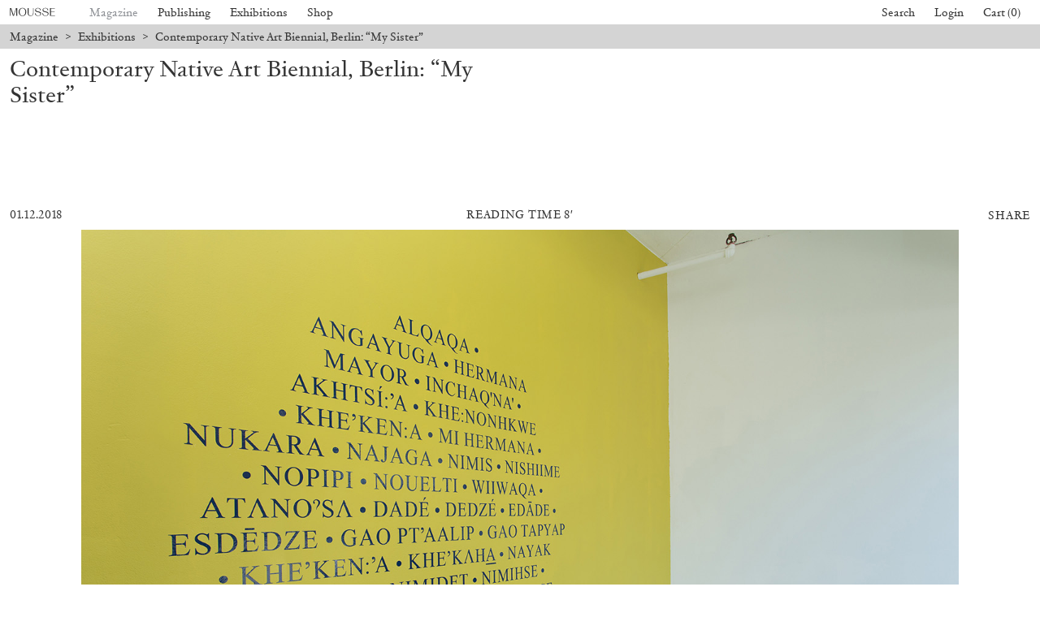

--- FILE ---
content_type: text/html; charset=UTF-8
request_url: https://www.moussemagazine.it/magazine/sister-contemporary-native-art-biennial-berlin-2018/
body_size: 21049
content:
<!DOCTYPE html>
<html lang="en-US" prefix="og: https://ogp.me/ns#" class="chrome osx">
<head>
  <meta charset="UTF-8">
  <meta name="viewport" content="width=device-width, initial-scale=1">
  <title> Contemporary Native Art Biennial, Berlin: &quot;My Sister&quot; &mdash; Mousse Magazine and Publishing</title>
    <!-- CSS Builds Start -->
    
    <link href="/wp-content/themes/gds-vue/dist/css/chunk-vendors.1137aed7.css" rel="stylesheet">
    
    <link href="/wp-content/themes/gds-vue/dist/css/app.f719a012.css" rel="stylesheet">
    
    <!-- CSS Builds End -->
  <link rel="profile" href="https://gmpg.org/xfn/11">
  
<!-- Search Engine Optimization by Rank Math - https://rankmath.com/ -->
<meta name="description" content="To and For One Another"/>
<meta name="robots" content="follow, index, max-snippet:-1, max-video-preview:-1, max-image-preview:large"/>
<link rel="canonical" href="https://www.moussemagazine.it/magazine/sister-contemporary-native-art-biennial-berlin-2018" />
<meta property="og:locale" content="en_US" />
<meta property="og:type" content="article" />
<meta property="og:title" content="Contemporary Native Art Biennial, Berlin: &quot;My Sister&quot; &mdash; Mousse Magazine and Publishing" />
<meta property="og:description" content="To and For One Another" />
<meta property="og:url" content="https://www.moussemagazine.it/magazine/sister-contemporary-native-art-biennial-berlin-2018" />
<meta property="og:site_name" content="Mousse Magazine and Publishing" />
<meta property="article:section" content="Exhibitions" />
<meta property="og:image" content="https://www.moussemagazine.it/wp-content/uploads/mousse-import/011-My-Sister-2018-La-guilde.jpg" />
<meta property="og:image:secure_url" content="https://www.moussemagazine.it/wp-content/uploads/mousse-import/011-My-Sister-2018-La-guilde.jpg" />
<meta property="og:image:width" content="1440" />
<meta property="og:image:height" content="960" />
<meta property="og:image:alt" content="Contemporary Native Art Biennial, Berlin: &#8220;My Sister&#8221;" />
<meta property="og:image:type" content="image/jpeg" />
<meta property="article:published_time" content="2018-12-01T11:11:22+01:00" />
<meta name="twitter:card" content="summary_large_image" />
<meta name="twitter:title" content="Contemporary Native Art Biennial, Berlin: &quot;My Sister&quot; &mdash; Mousse Magazine and Publishing" />
<meta name="twitter:description" content="To and For One Another" />
<meta name="twitter:image" content="https://www.moussemagazine.it/wp-content/uploads/mousse-import/011-My-Sister-2018-La-guilde.jpg" />
<meta name="twitter:label1" content="Written by" />
<meta name="twitter:data1" content="Mousse Magazine" />
<meta name="twitter:label2" content="Time to read" />
<meta name="twitter:data2" content="7 minutes" />
<script type="application/ld+json" class="rank-math-schema">{"@context":"https://schema.org","@graph":[{"@type":["Person","Organization"],"@id":"https://www.moussemagazine.it/#person","name":"Mousse Magazine"},{"@type":"WebSite","@id":"https://www.moussemagazine.it/#website","url":"https://www.moussemagazine.it","name":"Mousse Magazine","publisher":{"@id":"https://www.moussemagazine.it/#person"},"inLanguage":"en-US"},{"@type":"ImageObject","@id":"https://www.moussemagazine.it/wp-content/uploads/mousse-import/011-My-Sister-2018-La-guilde.jpg","url":"https://www.moussemagazine.it/wp-content/uploads/mousse-import/011-My-Sister-2018-La-guilde.jpg","width":"1440","height":"960","inLanguage":"en-US"},{"@type":"BreadcrumbList","@id":"https://www.moussemagazine.it/magazine/sister-contemporary-native-art-biennial-berlin-2018#breadcrumb","itemListElement":[{"@type":"ListItem","position":"1","item":{"@id":"https://www.moussemagazine.it","name":"Home"}},{"@type":"ListItem","position":"2","item":{"@id":"https://www.moussemagazine.it/magazine/category/exhibition/","name":"Exhibitions"}},{"@type":"ListItem","position":"3","item":{"@id":"https://www.moussemagazine.it/magazine/sister-contemporary-native-art-biennial-berlin-2018","name":"Contemporary Native Art Biennial, Berlin: &#8220;My Sister&#8221;"}}]},{"@type":"WebPage","@id":"https://www.moussemagazine.it/magazine/sister-contemporary-native-art-biennial-berlin-2018#webpage","url":"https://www.moussemagazine.it/magazine/sister-contemporary-native-art-biennial-berlin-2018","name":"Contemporary Native Art Biennial, Berlin: &quot;My Sister&quot; &mdash; Mousse Magazine and Publishing","datePublished":"2018-12-01T11:11:22+01:00","dateModified":"2018-12-01T11:11:22+01:00","isPartOf":{"@id":"https://www.moussemagazine.it/#website"},"primaryImageOfPage":{"@id":"https://www.moussemagazine.it/wp-content/uploads/mousse-import/011-My-Sister-2018-La-guilde.jpg"},"inLanguage":"en-US","breadcrumb":{"@id":"https://www.moussemagazine.it/magazine/sister-contemporary-native-art-biennial-berlin-2018#breadcrumb"}},{"@type":"Person","@id":"https://www.moussemagazine.it/author/mousseadmin/","name":"Mousse Magazine","url":"https://www.moussemagazine.it/author/mousseadmin/","image":{"@type":"ImageObject","@id":"https://secure.gravatar.com/avatar/291a9f34f85dc374dffc5a94566ebfbfa8c1698a3d4a4bcb2428516e2f3ce847?s=96&amp;d=blank&amp;r=g","url":"https://secure.gravatar.com/avatar/291a9f34f85dc374dffc5a94566ebfbfa8c1698a3d4a4bcb2428516e2f3ce847?s=96&amp;d=blank&amp;r=g","caption":"Mousse Magazine","inLanguage":"en-US"},"sameAs":["https://www.moussemagazine.it"]},{"@type":"BlogPosting","headline":"Contemporary Native Art Biennial, Berlin: &quot;My Sister&quot; &mdash; Mousse Magazine and Publishing","datePublished":"2018-12-01T11:11:22+01:00","dateModified":"2018-12-01T11:11:22+01:00","articleSection":"Exhibitions","author":{"@id":"https://www.moussemagazine.it/author/mousseadmin/","name":"Mousse Magazine"},"publisher":{"@id":"https://www.moussemagazine.it/#person"},"description":"To and For One Another","name":"Contemporary Native Art Biennial, Berlin: &quot;My Sister&quot; &mdash; Mousse Magazine and Publishing","@id":"https://www.moussemagazine.it/magazine/sister-contemporary-native-art-biennial-berlin-2018#richSnippet","isPartOf":{"@id":"https://www.moussemagazine.it/magazine/sister-contemporary-native-art-biennial-berlin-2018#webpage"},"image":{"@id":"https://www.moussemagazine.it/wp-content/uploads/mousse-import/011-My-Sister-2018-La-guilde.jpg"},"inLanguage":"en-US","mainEntityOfPage":{"@id":"https://www.moussemagazine.it/magazine/sister-contemporary-native-art-biennial-berlin-2018#webpage"}}]}</script>
<!-- /Rank Math WordPress SEO plugin -->

<link rel='dns-prefetch' href='//www.googletagmanager.com' />
<link rel="alternate" title="oEmbed (JSON)" type="application/json+oembed" href="https://www.moussemagazine.it/wp-json/oembed/1.0/embed?url=https%3A%2F%2Fwww.moussemagazine.it%2Fmagazine%2Fsister-contemporary-native-art-biennial-berlin-2018" />
<link rel="alternate" title="oEmbed (XML)" type="text/xml+oembed" href="https://www.moussemagazine.it/wp-json/oembed/1.0/embed?url=https%3A%2F%2Fwww.moussemagazine.it%2Fmagazine%2Fsister-contemporary-native-art-biennial-berlin-2018&#038;format=xml" />
<style id='wp-img-auto-sizes-contain-inline-css' type='text/css'>
img:is([sizes=auto i],[sizes^="auto," i]){contain-intrinsic-size:3000px 1500px}
/*# sourceURL=wp-img-auto-sizes-contain-inline-css */
</style>
<style id='classic-theme-styles-inline-css' type='text/css'>
/*! This file is auto-generated */
.wp-block-button__link{color:#fff;background-color:#32373c;border-radius:9999px;box-shadow:none;text-decoration:none;padding:calc(.667em + 2px) calc(1.333em + 2px);font-size:1.125em}.wp-block-file__button{background:#32373c;color:#fff;text-decoration:none}
/*# sourceURL=/wp-includes/css/classic-themes.min.css */
</style>
<style id='woocommerce-inline-inline-css' type='text/css'>
.woocommerce form .form-row .required { visibility: visible; }
/*# sourceURL=woocommerce-inline-inline-css */
</style>
<link rel='stylesheet' id='wc-bis-css-css' href='https://www.moussemagazine.it/wp-content/plugins/woocommerce-back-in-stock-notifications/assets/css/frontend/woocommerce.css?ver=1.6.4' type='text/css' media='all' />
<link rel='stylesheet' id='main-style-css' href='https://www.moussemagazine.it/wp-content/themes/gds-vue/style.css?ver=854e843e' type='text/css' media='all' />
<script type="text/javascript" src="https://www.moussemagazine.it/wp-includes/js/jquery/jquery.min.js?ver=3.7.1" id="jquery-core-js"></script>
<script type="text/javascript" src="https://www.moussemagazine.it/wp-includes/js/jquery/jquery-migrate.min.js?ver=3.4.1" id="jquery-migrate-js"></script>
<script type="text/javascript" src="https://www.moussemagazine.it/wp-content/plugins/woocommerce/assets/js/jquery-blockui/jquery.blockUI.min.js?ver=2.7.0-wc.8.7.2" id="jquery-blockui-js" defer="defer" data-wp-strategy="defer"></script>
<script type="text/javascript" id="wc-add-to-cart-js-extra">
/* <![CDATA[ */
var wc_add_to_cart_params = {"ajax_url":"/wp-admin/admin-ajax.php","wc_ajax_url":"/?wc-ajax=%%endpoint%%","i18n_view_cart":"View cart","cart_url":"https://www.moussemagazine.it/cart/","is_cart":"","cart_redirect_after_add":"no"};
//# sourceURL=wc-add-to-cart-js-extra
/* ]]> */
</script>
<script type="text/javascript" src="https://www.moussemagazine.it/wp-content/plugins/woocommerce/assets/js/frontend/add-to-cart.min.js?ver=8.7.2" id="wc-add-to-cart-js" defer="defer" data-wp-strategy="defer"></script>
<script type="text/javascript" src="https://www.moussemagazine.it/wp-content/plugins/woocommerce/assets/js/js-cookie/js.cookie.min.js?ver=2.1.4-wc.8.7.2" id="js-cookie-js" defer="defer" data-wp-strategy="defer"></script>
<script type="text/javascript" id="woocommerce-js-extra">
/* <![CDATA[ */
var woocommerce_params = {"ajax_url":"/wp-admin/admin-ajax.php","wc_ajax_url":"/?wc-ajax=%%endpoint%%"};
//# sourceURL=woocommerce-js-extra
/* ]]> */
</script>
<script type="text/javascript" src="https://www.moussemagazine.it/wp-content/plugins/woocommerce/assets/js/frontend/woocommerce.min.js?ver=8.7.2" id="woocommerce-js" defer="defer" data-wp-strategy="defer"></script>

<!-- Google tag (gtag.js) snippet added by Site Kit -->

<!-- Google Analytics snippet added by Site Kit -->
<script type="text/javascript" src="https://www.googletagmanager.com/gtag/js?id=G-RFTKGLCGSR" id="google_gtagjs-js" async></script>
<script type="text/javascript" id="google_gtagjs-js-after">
/* <![CDATA[ */
window.dataLayer = window.dataLayer || [];function gtag(){dataLayer.push(arguments);}
gtag("set","linker",{"domains":["www.moussemagazine.it"]});
gtag("js", new Date());
gtag("set", "developer_id.dZTNiMT", true);
gtag("config", "G-RFTKGLCGSR");
//# sourceURL=google_gtagjs-js-after
/* ]]> */
</script>

<!-- End Google tag (gtag.js) snippet added by Site Kit -->
<meta name="generator" content="Site Kit by Google 1.124.0" />	<noscript><style>.woocommerce-product-gallery{ opacity: 1 !important; }</style></noscript>
	<link rel="icon" href="https://www.moussemagazine.it/wp-content/uploads/2021/07/cropped-Logo_fondo-32x32.jpg" sizes="32x32" />
<link rel="icon" href="https://www.moussemagazine.it/wp-content/uploads/2021/07/cropped-Logo_fondo-192x192.jpg" sizes="192x192" />
<link rel="apple-touch-icon" href="https://www.moussemagazine.it/wp-content/uploads/2021/07/cropped-Logo_fondo-180x180.jpg" />
<meta name="msapplication-TileImage" content="https://www.moussemagazine.it/wp-content/uploads/2021/07/cropped-Logo_fondo-270x270.jpg" />
<style id='global-styles-inline-css' type='text/css'>
:root{--wp--preset--aspect-ratio--square: 1;--wp--preset--aspect-ratio--4-3: 4/3;--wp--preset--aspect-ratio--3-4: 3/4;--wp--preset--aspect-ratio--3-2: 3/2;--wp--preset--aspect-ratio--2-3: 2/3;--wp--preset--aspect-ratio--16-9: 16/9;--wp--preset--aspect-ratio--9-16: 9/16;--wp--preset--color--black: #000000;--wp--preset--color--cyan-bluish-gray: #abb8c3;--wp--preset--color--white: #ffffff;--wp--preset--color--pale-pink: #f78da7;--wp--preset--color--vivid-red: #cf2e2e;--wp--preset--color--luminous-vivid-orange: #ff6900;--wp--preset--color--luminous-vivid-amber: #fcb900;--wp--preset--color--light-green-cyan: #7bdcb5;--wp--preset--color--vivid-green-cyan: #00d084;--wp--preset--color--pale-cyan-blue: #8ed1fc;--wp--preset--color--vivid-cyan-blue: #0693e3;--wp--preset--color--vivid-purple: #9b51e0;--wp--preset--gradient--vivid-cyan-blue-to-vivid-purple: linear-gradient(135deg,rgb(6,147,227) 0%,rgb(155,81,224) 100%);--wp--preset--gradient--light-green-cyan-to-vivid-green-cyan: linear-gradient(135deg,rgb(122,220,180) 0%,rgb(0,208,130) 100%);--wp--preset--gradient--luminous-vivid-amber-to-luminous-vivid-orange: linear-gradient(135deg,rgb(252,185,0) 0%,rgb(255,105,0) 100%);--wp--preset--gradient--luminous-vivid-orange-to-vivid-red: linear-gradient(135deg,rgb(255,105,0) 0%,rgb(207,46,46) 100%);--wp--preset--gradient--very-light-gray-to-cyan-bluish-gray: linear-gradient(135deg,rgb(238,238,238) 0%,rgb(169,184,195) 100%);--wp--preset--gradient--cool-to-warm-spectrum: linear-gradient(135deg,rgb(74,234,220) 0%,rgb(151,120,209) 20%,rgb(207,42,186) 40%,rgb(238,44,130) 60%,rgb(251,105,98) 80%,rgb(254,248,76) 100%);--wp--preset--gradient--blush-light-purple: linear-gradient(135deg,rgb(255,206,236) 0%,rgb(152,150,240) 100%);--wp--preset--gradient--blush-bordeaux: linear-gradient(135deg,rgb(254,205,165) 0%,rgb(254,45,45) 50%,rgb(107,0,62) 100%);--wp--preset--gradient--luminous-dusk: linear-gradient(135deg,rgb(255,203,112) 0%,rgb(199,81,192) 50%,rgb(65,88,208) 100%);--wp--preset--gradient--pale-ocean: linear-gradient(135deg,rgb(255,245,203) 0%,rgb(182,227,212) 50%,rgb(51,167,181) 100%);--wp--preset--gradient--electric-grass: linear-gradient(135deg,rgb(202,248,128) 0%,rgb(113,206,126) 100%);--wp--preset--gradient--midnight: linear-gradient(135deg,rgb(2,3,129) 0%,rgb(40,116,252) 100%);--wp--preset--font-size--small: 13px;--wp--preset--font-size--medium: 20px;--wp--preset--font-size--large: 36px;--wp--preset--font-size--x-large: 42px;--wp--preset--spacing--20: 0.44rem;--wp--preset--spacing--30: 0.67rem;--wp--preset--spacing--40: 1rem;--wp--preset--spacing--50: 1.5rem;--wp--preset--spacing--60: 2.25rem;--wp--preset--spacing--70: 3.38rem;--wp--preset--spacing--80: 5.06rem;--wp--preset--shadow--natural: 6px 6px 9px rgba(0, 0, 0, 0.2);--wp--preset--shadow--deep: 12px 12px 50px rgba(0, 0, 0, 0.4);--wp--preset--shadow--sharp: 6px 6px 0px rgba(0, 0, 0, 0.2);--wp--preset--shadow--outlined: 6px 6px 0px -3px rgb(255, 255, 255), 6px 6px rgb(0, 0, 0);--wp--preset--shadow--crisp: 6px 6px 0px rgb(0, 0, 0);}:where(.is-layout-flex){gap: 0.5em;}:where(.is-layout-grid){gap: 0.5em;}body .is-layout-flex{display: flex;}.is-layout-flex{flex-wrap: wrap;align-items: center;}.is-layout-flex > :is(*, div){margin: 0;}body .is-layout-grid{display: grid;}.is-layout-grid > :is(*, div){margin: 0;}:where(.wp-block-columns.is-layout-flex){gap: 2em;}:where(.wp-block-columns.is-layout-grid){gap: 2em;}:where(.wp-block-post-template.is-layout-flex){gap: 1.25em;}:where(.wp-block-post-template.is-layout-grid){gap: 1.25em;}.has-black-color{color: var(--wp--preset--color--black) !important;}.has-cyan-bluish-gray-color{color: var(--wp--preset--color--cyan-bluish-gray) !important;}.has-white-color{color: var(--wp--preset--color--white) !important;}.has-pale-pink-color{color: var(--wp--preset--color--pale-pink) !important;}.has-vivid-red-color{color: var(--wp--preset--color--vivid-red) !important;}.has-luminous-vivid-orange-color{color: var(--wp--preset--color--luminous-vivid-orange) !important;}.has-luminous-vivid-amber-color{color: var(--wp--preset--color--luminous-vivid-amber) !important;}.has-light-green-cyan-color{color: var(--wp--preset--color--light-green-cyan) !important;}.has-vivid-green-cyan-color{color: var(--wp--preset--color--vivid-green-cyan) !important;}.has-pale-cyan-blue-color{color: var(--wp--preset--color--pale-cyan-blue) !important;}.has-vivid-cyan-blue-color{color: var(--wp--preset--color--vivid-cyan-blue) !important;}.has-vivid-purple-color{color: var(--wp--preset--color--vivid-purple) !important;}.has-black-background-color{background-color: var(--wp--preset--color--black) !important;}.has-cyan-bluish-gray-background-color{background-color: var(--wp--preset--color--cyan-bluish-gray) !important;}.has-white-background-color{background-color: var(--wp--preset--color--white) !important;}.has-pale-pink-background-color{background-color: var(--wp--preset--color--pale-pink) !important;}.has-vivid-red-background-color{background-color: var(--wp--preset--color--vivid-red) !important;}.has-luminous-vivid-orange-background-color{background-color: var(--wp--preset--color--luminous-vivid-orange) !important;}.has-luminous-vivid-amber-background-color{background-color: var(--wp--preset--color--luminous-vivid-amber) !important;}.has-light-green-cyan-background-color{background-color: var(--wp--preset--color--light-green-cyan) !important;}.has-vivid-green-cyan-background-color{background-color: var(--wp--preset--color--vivid-green-cyan) !important;}.has-pale-cyan-blue-background-color{background-color: var(--wp--preset--color--pale-cyan-blue) !important;}.has-vivid-cyan-blue-background-color{background-color: var(--wp--preset--color--vivid-cyan-blue) !important;}.has-vivid-purple-background-color{background-color: var(--wp--preset--color--vivid-purple) !important;}.has-black-border-color{border-color: var(--wp--preset--color--black) !important;}.has-cyan-bluish-gray-border-color{border-color: var(--wp--preset--color--cyan-bluish-gray) !important;}.has-white-border-color{border-color: var(--wp--preset--color--white) !important;}.has-pale-pink-border-color{border-color: var(--wp--preset--color--pale-pink) !important;}.has-vivid-red-border-color{border-color: var(--wp--preset--color--vivid-red) !important;}.has-luminous-vivid-orange-border-color{border-color: var(--wp--preset--color--luminous-vivid-orange) !important;}.has-luminous-vivid-amber-border-color{border-color: var(--wp--preset--color--luminous-vivid-amber) !important;}.has-light-green-cyan-border-color{border-color: var(--wp--preset--color--light-green-cyan) !important;}.has-vivid-green-cyan-border-color{border-color: var(--wp--preset--color--vivid-green-cyan) !important;}.has-pale-cyan-blue-border-color{border-color: var(--wp--preset--color--pale-cyan-blue) !important;}.has-vivid-cyan-blue-border-color{border-color: var(--wp--preset--color--vivid-cyan-blue) !important;}.has-vivid-purple-border-color{border-color: var(--wp--preset--color--vivid-purple) !important;}.has-vivid-cyan-blue-to-vivid-purple-gradient-background{background: var(--wp--preset--gradient--vivid-cyan-blue-to-vivid-purple) !important;}.has-light-green-cyan-to-vivid-green-cyan-gradient-background{background: var(--wp--preset--gradient--light-green-cyan-to-vivid-green-cyan) !important;}.has-luminous-vivid-amber-to-luminous-vivid-orange-gradient-background{background: var(--wp--preset--gradient--luminous-vivid-amber-to-luminous-vivid-orange) !important;}.has-luminous-vivid-orange-to-vivid-red-gradient-background{background: var(--wp--preset--gradient--luminous-vivid-orange-to-vivid-red) !important;}.has-very-light-gray-to-cyan-bluish-gray-gradient-background{background: var(--wp--preset--gradient--very-light-gray-to-cyan-bluish-gray) !important;}.has-cool-to-warm-spectrum-gradient-background{background: var(--wp--preset--gradient--cool-to-warm-spectrum) !important;}.has-blush-light-purple-gradient-background{background: var(--wp--preset--gradient--blush-light-purple) !important;}.has-blush-bordeaux-gradient-background{background: var(--wp--preset--gradient--blush-bordeaux) !important;}.has-luminous-dusk-gradient-background{background: var(--wp--preset--gradient--luminous-dusk) !important;}.has-pale-ocean-gradient-background{background: var(--wp--preset--gradient--pale-ocean) !important;}.has-electric-grass-gradient-background{background: var(--wp--preset--gradient--electric-grass) !important;}.has-midnight-gradient-background{background: var(--wp--preset--gradient--midnight) !important;}.has-small-font-size{font-size: var(--wp--preset--font-size--small) !important;}.has-medium-font-size{font-size: var(--wp--preset--font-size--medium) !important;}.has-large-font-size{font-size: var(--wp--preset--font-size--large) !important;}.has-x-large-font-size{font-size: var(--wp--preset--font-size--x-large) !important;}
/*# sourceURL=global-styles-inline-css */
</style>
</head>

<body>
  <!-- activate fully-styled embeds -->
  
  <!-- <div id="fb-root"></div>
  <script async defer src="https://connect.facebook.net/en_US/sdk.js"></script>
  <script async src="https://platform.twitter.com/widgets.js" charset="utf-8"></script> -->
  <script src="https://www.google.com/recaptcha/api.js?render=6Lfx85kbAAAAADVW6R5jeuOU6Vz0Jv9KENntOMTt"></script>

  <div id="app" class="app">
    </div>
<script type="speculationrules">
{"prefetch":[{"source":"document","where":{"and":[{"href_matches":"/*"},{"not":{"href_matches":["/wp-*.php","/wp-admin/*","/wp-content/uploads/*","/wp-content/*","/wp-content/plugins/*","/wp-content/themes/gds-vue/*","/*\\?(.+)"]}},{"not":{"selector_matches":"a[rel~=\"nofollow\"]"}},{"not":{"selector_matches":".no-prefetch, .no-prefetch a"}}]},"eagerness":"conservative"}]}
</script>
<script id="mcjs">!function(c,h,i,m,p){m=c.createElement(h),p=c.getElementsByTagName(h)[0],m.async=1,m.src=i,p.parentNode.insertBefore(m,p)}(document,"script","https://chimpstatic.com/mcjs-connected/js/users/b01b9ff0a9dc72da216186039/f867a5c02343c036b41f9daff.js");</script>	<script type='text/javascript'>
		(function () {
			var c = document.body.className;
			c = c.replace(/woocommerce-no-js/, 'woocommerce-js');
			document.body.className = c;
		})();
	</script>
	<script type="text/javascript" src="https://www.moussemagazine.it/wp-content/plugins/woocommerce/assets/js/sourcebuster/sourcebuster.min.js?ver=8.7.2" id="sourcebuster-js-js"></script>
<script type="text/javascript" id="wc-order-attribution-js-extra">
/* <![CDATA[ */
var wc_order_attribution = {"params":{"lifetime":1.0e-5,"session":30,"ajaxurl":"https://www.moussemagazine.it/wp-admin/admin-ajax.php","prefix":"wc_order_attribution_","allowTracking":true},"fields":{"source_type":"current.typ","referrer":"current_add.rf","utm_campaign":"current.cmp","utm_source":"current.src","utm_medium":"current.mdm","utm_content":"current.cnt","utm_id":"current.id","utm_term":"current.trm","session_entry":"current_add.ep","session_start_time":"current_add.fd","session_pages":"session.pgs","session_count":"udata.vst","user_agent":"udata.uag"}};
//# sourceURL=wc-order-attribution-js-extra
/* ]]> */
</script>
<script type="text/javascript" src="https://www.moussemagazine.it/wp-content/plugins/woocommerce/assets/js/frontend/order-attribution.min.js?ver=8.7.2" id="wc-order-attribution-js"></script>
<script type="text/javascript" id="mailchimp-woocommerce-js-extra">
/* <![CDATA[ */
var mailchimp_public_data = {"site_url":"https://www.moussemagazine.it","ajax_url":"https://www.moussemagazine.it/wp-admin/admin-ajax.php","disable_carts":"","subscribers_only":"","language":"en","allowed_to_set_cookies":"1"};
//# sourceURL=mailchimp-woocommerce-js-extra
/* ]]> */
</script>
<script type="text/javascript" src="https://www.moussemagazine.it/wp-content/plugins/mailchimp-for-woocommerce/public/js/mailchimp-woocommerce-public.min.js?ver=3.7.07" id="mailchimp-woocommerce-js"></script>
<script type="text/javascript" id="modernizr-script-js-extra">
/* <![CDATA[ */
var __VUE_WORDPRESS__ = {"routing":{"category_base":"magazine/category","page_on_front":"index","page_for_posts":null,"permalink_structure":"/%postname%/","show_on_front":"page","tag_base":"magazine/tag","url":"https://www.moussemagazine.it"},"state":{"options":{"checkout_message":false,"checkout_text_message":"\u003Cdiv class=\"flex max-w-full flex-col flex-grow\"\u003E\n\u003Cdiv class=\"min-h-[20px] text-message flex w-full flex-col items-end gap-2 whitespace-pre-wrap break-words [.text-message+&amp;]:mt-5 overflow-x-auto\" dir=\"auto\" data-message-author-role=\"assistant\" data-message-id=\"e068c6de-6e6b-4801-8e8c-f9da8034dbab\"\u003E\n\u003Cdiv class=\"flex w-full flex-col gap-1 empty:hidden first:pt-[3px]\"\u003E\n\u003Cdiv class=\"markdown prose w-full break-words dark:prose-invert light\"\u003E\n\u003Cp\u003EAll orders placed after December 19 will be processed starting January 7.\u003C/p\u003E\n\u003C/div\u003E\n\u003C/div\u003E\n\u003C/div\u003E\n\u003C/div\u003E\n","checkout_title_message":"Summer Break","cookies":{"id":"mousse-cookie","title":"","text":"\u003Cp\u003EWe use cookies. To find out more, read our \u003Ca href=\"https://www.moussemagazine.it/wp-content/uploads/2021/07/Cookie-Policy.pdf\" target=\"_blank\"\u003ECookie Policy\u003C/a\u003E.\u003C/p\u003E\n","cta":""},"extra":{"mailchimp_list_id":{"key":"mailchimp_list_id","value":"f96317e920","public":true},"recaptcha_public_key":{"key":"recaptcha_public_key","value":"6Lfx85kbAAAAADVW6R5jeuOU6Vz0Jv9KENntOMTt","public":true},"ga_id":{"key":"ga_id","value":"87426876-1","public":true}},"footer":{"description":"\u003Cp\u003EMousse Magazine and Publishing \u003Cspan class=\"u-hidden--until-s\"\u003E\u00b7\u003C/span\u003E \u003Cbr class=\"u-hidden--from-s\" /\u003EVia Pier Candido Decembrio 28, 20137 Milano, Italy \u00b7 VAT 05234930963\u003C/p\u003E\n","credits":"\u003Cp\u003EWebsite by \u003Ca href=\"https://www.moussemagazine.it/agency/\" target=\"_blank\" rel=\"noopener\"\u003EMousse\u003C/a\u003E and \u003Ca href=\"https://www.gigadesignstudio.com/\" target=\"_blank\" rel=\"noopener\"\u003EGiga\u003C/a\u003E\u003C/p\u003E\n","information":[{"title":"Contacts","type":"menu","text":"\u003Cul\u003E\n\u003Cli\u003ETelephone \u003Ca href=\"tel:+39028356631\"\u003E+39 02 8356631\u003C/a\u003E\u003C/li\u003E\n\u003Cli\u003EFax \u003Ca href=\"tel:+390249531400\"\u003E+39 02 49531400\u003C/a\u003E\u003C/li\u003E\n\u003Cli\u003EE-mail \u003Ca href=\"mailto:distribution@moussemagazine.it\"\u003E\u003Cspan class=\" author-d-4z65zz66zl57z75zyiz66zfr2fz87zwz89znuj74z72z3az122zz76zz71zjnz81zo1kz74zz79zz70zz71zz65z0z72zdxfz65zwz71za8\"\u003Edistribution@moussemagazine.it\u003C/span\u003E\u003C/a\u003E\u003C/li\u003E\n\u003C/ul\u003E\n","menu":"contacts"},{"title":"About","type":"menu","text":"","menu":"mousse"},{"title":"Legal","type":"menu","text":"","menu":"legal"},{"title":"Follow us","type":"menu","text":"","menu":"social"}]},"magazine_subscription":{"title":"Subscribe","text":"\u003Cp\u003ESelect your option and enjoy your reading.\u003C/p\u003E\n","thumb":{"id":642052,"title":"Subscribe_P+D","filesize":141362,"url":"https://www.moussemagazine.it/wp-content/uploads/2025/04/Subscribe_PD-scaled.jpg","alt":"","description":"","caption":"","mime_type":"image/jpeg","type":"image","subtype":"jpeg","width":2560,"height":1919,"sizes":{"thumbnail":"https://www.moussemagazine.it/wp-content/uploads/2025/04/Subscribe_PD-150x150.jpg","thumbnail-width":150,"thumbnail-height":150,"medium":"https://www.moussemagazine.it/wp-content/uploads/2025/04/Subscribe_PD-scaled.jpg","medium-width":2560,"medium-height":1919,"medium_large":"https://www.moussemagazine.it/wp-content/uploads/2025/04/Subscribe_PD-768x576.jpg","medium_large-width":768,"medium_large-height":576,"large":"https://www.moussemagazine.it/wp-content/uploads/2025/04/Subscribe_PD-scaled.jpg","large-width":2560,"large-height":1919,"1536x1536":"https://www.moussemagazine.it/wp-content/uploads/2025/04/Subscribe_PD-1536x1151.jpg","1536x1536-width":1536,"1536x1536-height":1151,"2048x2048":"https://www.moussemagazine.it/wp-content/uploads/2025/04/Subscribe_PD-2048x1535.jpg","2048x2048-width":2048,"2048x2048-height":1535,"xxs":"https://www.moussemagazine.it/wp-content/uploads/2025/04/Subscribe_PD-320x240.jpg","xxs-width":320,"xxs-height":240,"xs":"https://www.moussemagazine.it/wp-content/uploads/2025/04/Subscribe_PD-420x315.jpg","xs-width":420,"xs-height":315,"s":"https://www.moussemagazine.it/wp-content/uploads/2025/04/Subscribe_PD-600x450.jpg","s-width":600,"s-height":450,"m":"https://www.moussemagazine.it/wp-content/uploads/2025/04/Subscribe_PD-1000x750.jpg","m-width":1000,"m-height":750,"l":"https://www.moussemagazine.it/wp-content/uploads/2025/04/Subscribe_PD-1400x1050.jpg","l-width":1400,"l-height":1050,"xl":"https://www.moussemagazine.it/wp-content/uploads/2025/04/Subscribe_PD-2000x1499.jpg","xl-width":2000,"xl-height":1499,"xxl":"https://www.moussemagazine.it/wp-content/uploads/2025/04/Subscribe_PD-scaled.jpg","xxl-width":2560,"xxl-height":1919,"woocommerce_thumbnail":"https://www.moussemagazine.it/wp-content/uploads/2025/04/Subscribe_PD-655x379.jpg","woocommerce_thumbnail-width":655,"woocommerce_thumbnail-height":379,"woocommerce_single":"https://www.moussemagazine.it/wp-content/uploads/2025/04/Subscribe_PD-430x322.jpg","woocommerce_single-width":430,"woocommerce_single-height":322,"woocommerce_gallery_thumbnail":"https://www.moussemagazine.it/wp-content/uploads/2025/04/Subscribe_PD-100x100.jpg","woocommerce_gallery_thumbnail-width":100,"woocommerce_gallery_thumbnail-height":100}},"products":[{"ID":582911,"post_author":"1006","post_date":"2023-09-18 09:06:54","post_date_gmt":"2023-09-18 07:06:54","post_content":"One year of Mousse (4 printed issues) and access to the entire digital archive.\r\nInstructions to access the archive can be found in the confirmation email.\r\nPrinted subscription starting from Mousse #94 - Winter 2026.","post_title":"Print + Digital subscription","post_excerpt":"","post_status":"publish","comment_status":"closed","ping_status":"closed","post_password":"","post_name":"subscribe","to_ping":"","pinged":"","post_modified":"2026-01-02 09:01:42","post_modified_gmt":"2026-01-02 08:01:42","post_content_filtered":"","post_parent":0,"guid":"https://www.moussemagazine.it/?post_type=product&#038;p=582911","menu_order":0,"post_type":"product","post_mime_type":"","comment_count":"0","filter":"raw"},{"ID":518227,"post_author":"1006","post_date":"2022-06-11 04:15:24","post_date_gmt":"2022-06-11 02:15:24","post_content":"\u003Cdiv\u003E\u003Cspan class=\" author-d-4z65zz66zl57z75zyiz66zfr2fz87zwz89znuj74z72z3az122zz76zz71zjnz81zo1kz74zz79zz70zz71zz65z0z72zdxfz65zwz71za8\"\u003EOne full year of Mousse\u003C/span\u003E \u003Cspan class=\" author-d-4z65zz66zl57z75zyiz66zfr2fz87zwz89znuj74z72z3az122zz76zz71zjnz81zo1kz74zz79zz70zz71zz65z0z72zdxfz65zwz71za8 h-lparen\"\u003E(4\u003C/span\u003E\u003Cspan class=\" author-d-4z65zz66zl57z75zyiz66zfr2fz87zwz89znuj74z72z3az122zz76zz71zjnz81zo1kz74zz79zz70zz71zz65z0z72zdxfz65zwz71za8\"\u003E printed issues).\u003C/span\u003E\u003C/div\u003E\r\n\u003Cdiv\u003E\u003Cspan class=\" author-d-4z65zz66zl57z75zyiz66zfr2fz87zwz89znuj74z72z3az122zz76zz71zjnz81zo1kz74zz79zz70zz71zz65z0z72zdxfz65zwz71za8\"\u003ESubscription starting from Mousse #94 - Winter 2026.\u003C/span\u003E\u003C/div\u003E","post_title":"Print subscription","post_excerpt":"","post_status":"publish","comment_status":"closed","ping_status":"closed","post_password":"","post_name":"print-subscription","to_ping":"","pinged":"","post_modified":"2026-01-02 09:03:44","post_modified_gmt":"2026-01-02 08:03:44","post_content_filtered":"","post_parent":0,"guid":"/?post_type=product&#038;p=518227","menu_order":0,"post_type":"product","post_mime_type":"","comment_count":"0","filter":"raw"},{"ID":583197,"post_author":"1006","post_date":"2023-09-18 09:08:31","post_date_gmt":"2023-09-18 07:08:31","post_content":"\u003Cdiv\u003E\u003Cspan class=\" author-d-4z65zz66zl57z75zyiz66zfr2fz87zwz89znuj74z72z3az122zz76zz71zjnz81zo1kz74zz79zz70zz71zz65z0z72zdxfz65zwz71za8\"\u003EDigital access to the most recent issue of Mousse and the entire archive.\u003C/span\u003E\u003C/div\u003E\r\n\u003Cdiv\u003E\u003Cspan class=\" author-d-4z65zz66zl57z75zyiz66zfr2fz87zwz89znuj74z72z3az122zz76zz71zjnz81zo1kz74zz79zz70zz71zz65z0z72zdxfz65zwz71za8\"\u003EYou will be redirected to Exact Edition to purchase the subscription and browse the full collection.\u00a0\u003C/span\u003E\u003C/div\u003E\r\n\u003Cdiv\u003E\u003C/div\u003E\r\n\u003Cdiv\u003E\u003Cspan class=\" author-d-4z65zz66zl57z75zyiz66zfr2fz87zwz89znuj74z72z3az122zz76zz71zjnz81zo1kz74zz79zz70zz71zz65z0z72zdxfz65zwz71za8\"\u003ELooking for an Institutional Subscription? Enquire \u003C/span\u003E\u003Cspan class=\"attrlink url author-d-4z65zz66zl57z75zyiz66zfr2fz87zwz89znuj74z72z3az122zz76zz71zjnz81zo1kz74zz79zz70zz71zz65z0z72zdxfz65zwz71za8\"\u003E\u003Ca class=\"attrlink\" href=\"https://institutions.exacteditions.com/mousse-magazine\" target=\"_blank\" rel=\"noreferrer nofollow noopener\" data-target-href=\"https://institutions.exacteditions.com/mousse-magazine\"\u003E\u003Cu\u003Ehere\u003C/u\u003E\u003C/a\u003E\u003C/span\u003E\u003Cspan class=\" author-d-4z65zz66zl57z75zyiz66zfr2fz87zwz89znuj74z72z3az122zz76zz71zjnz81zo1kz74zz79zz70zz71zz65z0z72zdxfz65zwz71za8\"\u003E.\u003C/span\u003E\u003C/div\u003E","post_title":"Digital subscription","post_excerpt":"14,00\u20ac - 45,00\u20ac","post_status":"publish","comment_status":"closed","ping_status":"closed","post_password":"","post_name":"digital-subscription","to_ping":"","pinged":"","post_modified":"2025-04-01 14:33:58","post_modified_gmt":"2025-04-01 12:33:58","post_content_filtered":"","post_parent":0,"guid":"https://www.moussemagazine.it/?post_type=product&#038;p=583197","menu_order":0,"post_type":"product","post_mime_type":"","comment_count":"0","filter":"raw"}]},"overlay_footer":[{"type":"posts","blocks":[{"acf_fc_layout":"newsletter","list_id":"","title":"Subscribe to Mousse newsletter","rich_text":""}]},{"type":"products","blocks":false},{"type":"publishing","blocks":false}],"scripts":{"scripts_repeater":[{"script":"\u003Cscript\u003E\r\n  window.dataLayer = window.dataLayer || [];\r\n  function gtag(){dataLayer.push(arguments);}\r\n  gtag('js', new Date());\r\n\r\n  gtag('config', 'UA-87426876-1', { 'anonymize_ip': true });\r\n\u003C/script\u003E","script_src":"","inline":true},{"script":"","script_src":"https://www.googletagmanager.com/gtag/js?id=UA-87426876-1","inline":false},{"script":"\u003Cscript\u003E\r\n!function(f,b,e,v,n,t,s)\r\n{if(f.fbq)return;n=f.fbq=function(){n.callMethod?\r\nn.callMethod.apply(n,arguments):n.queue.push(arguments)};\r\nif(!f._fbq)f._fbq=n;n.push=n;n.loaded=!0;n.version='2.0';\r\nn.queue=[];t=b.createElement(e);t.async=!0;\r\nt.src=v;s=b.getElementsByTagName(e)[0];\r\ns.parentNode.insertBefore(t,s)}(window,document,'script',\r\n'https://connect.facebook.net/en_US/fbevents.js');\r\n fbq('init', '3494037107520317'); \r\nfbq('track', 'PageView');\r\n\u003C/script\u003E\r\n\u003Cnoscript\u003E\r\n \u003Cimg height=\"1\" width=\"1\" \r\nsrc=\"https://www.facebook.com/tr?id=3494037107520317&ev=PageView\r\n&noscript=1\"/\u003E\r\n\u003C/noscript\u003E","script_src":"","inline":true}]}},"postTypes":{"post":{"name":"post","label":"Magazine","labels":{"name":"Magazine","singular_name":"Magazine","add_new":"Add","add_new_item":"Add Magazine","edit_item":"Edit Magazine","new_item":"New Magazine","view_item":"View Magazine","view_items":"View Magazine","search_items":"Search Magazine","not_found":"No posts found.","not_found_in_trash":"No posts found in Trash.","parent_item_colon":"","all_items":"All Magazine","archives":"Magazine Archives","attributes":"Magazine Attributes","insert_into_item":"Insert into post","uploaded_to_this_item":"Uploaded to this post","featured_image":"Featured image","set_featured_image":"Set featured image","remove_featured_image":"Remove featured image","use_featured_image":"Use as featured image","filter_items_list":"Filter posts list","filter_by_date":"Filter by date","items_list_navigation":"Magazine list navigation","items_list":"Magazine list","item_published":"Magazine published.","item_published_privately":"Magazine published privately.","item_reverted_to_draft":"Magazine reverted to draft.","item_trashed":"Magazine trashed.","item_scheduled":"Magazine scheduled.","item_updated":"Magazine updated.","item_link":"Magazine Link","item_link_description":"A link to a post.","menu_name":"Magazine","name_admin_bar":"Magazine"},"description":"","public":true,"hierarchical":false,"exclude_from_search":false,"publicly_queryable":true,"embeddable":true,"show_ui":true,"show_in_menu":true,"show_in_nav_menus":true,"show_in_admin_bar":true,"menu_position":5,"menu_icon":"dashicons-admin-post","capability_type":"post","map_meta_cap":true,"register_meta_box_cb":null,"taxonomies":[],"has_archive":false,"query_var":false,"can_export":true,"delete_with_user":true,"template":[],"template_lock":false,"_builtin":true,"_edit_link":"post.php?post=%d","cap":{"edit_post":"edit_post","read_post":"read_post","delete_post":"delete_post","edit_posts":"edit_posts","edit_others_posts":"edit_others_posts","delete_posts":"delete_posts","publish_posts":"publish_posts","read_private_posts":"read_private_posts","read":"read","delete_private_posts":"delete_private_posts","delete_published_posts":"delete_published_posts","delete_others_posts":"delete_others_posts","edit_private_posts":"edit_private_posts","edit_published_posts":"edit_published_posts","create_posts":"edit_posts"},"rewrite":{"slug":"magazine"},"show_in_rest":true,"rest_base":"posts","rest_namespace":"wp/v2","rest_controller_class":"WP_Rest_Cache_Plugin\\Includes\\Controller\\Post_Controller","rest_controller":{},"revisions_rest_controller_class":false,"revisions_rest_controller":{},"autosave_rest_controller_class":false,"autosave_rest_controller":{},"late_route_registration":false},"product":{"name":"product","label":"Products","labels":{"name":"Products","singular_name":"Product","add_new":"Add New","add_new_item":"Add new product","edit_item":"Edit product","new_item":"New product","view_item":"View product","view_items":"View products","search_items":"Search products","not_found":"No products found","not_found_in_trash":"No products found in trash","parent_item_colon":null,"all_items":"All Products","archives":"All Products","attributes":"Post Attributes","insert_into_item":"Insert into product","uploaded_to_this_item":"Uploaded to this product","featured_image":"Product image","set_featured_image":"Set product image","remove_featured_image":"Remove product image","use_featured_image":"Use as product image","filter_items_list":"Filter products","filter_by_date":"Filter by date","items_list_navigation":"Products navigation","items_list":"Products list","item_published":"Post published.","item_published_privately":"Post published privately.","item_reverted_to_draft":"Post reverted to draft.","item_trashed":"Post trashed.","item_scheduled":"Post scheduled.","item_updated":"Post updated.","item_link":"Product Link","item_link_description":"A link to a product.","menu_name":"Products","edit":"Edit","parent":"Parent product","name_admin_bar":"Product","template_name":"Single item: Product"},"description":"This is where you can browse products in this store.","public":true,"hierarchical":false,"exclude_from_search":false,"publicly_queryable":true,"embeddable":true,"show_ui":true,"show_in_menu":true,"show_in_nav_menus":true,"show_in_admin_bar":true,"menu_position":null,"menu_icon":"dashicons-archive","capability_type":"product","map_meta_cap":true,"register_meta_box_cb":null,"taxonomies":[],"has_archive":false,"query_var":"product","can_export":true,"delete_with_user":null,"template":[],"template_lock":false,"_builtin":false,"_edit_link":"post.php?post=%d","cap":{"edit_post":"edit_product","read_post":"read_product","delete_post":"delete_product","edit_posts":"edit_products","edit_others_posts":"edit_others_products","delete_posts":"delete_products","publish_posts":"publish_products","read_private_posts":"read_private_products","read":"read","delete_private_posts":"delete_private_products","delete_published_posts":"delete_published_products","delete_others_posts":"delete_others_products","edit_private_posts":"edit_private_products","edit_published_posts":"edit_published_products","create_posts":"edit_products"},"rewrite":{"slug":"/shop","with_front":false,"feeds":false,"pages":true,"ep_mask":1},"show_in_rest":true,"rest_base":"product","rest_namespace":"wp/v2","rest_controller_class":"WP_Rest_Cache_Plugin\\Includes\\Controller\\Post_Controller","rest_controller":{},"revisions_rest_controller_class":false,"revisions_rest_controller":null,"autosave_rest_controller_class":false,"autosave_rest_controller":{},"late_route_registration":false},"publishing":{"name":"publishing","label":"Publishing","labels":{"name":"Publishing","singular_name":"Publishing","add_new":"Add","add_new_item":"Add Post","edit_item":"Edit Post","new_item":"New Post","view_item":"View Post","view_items":"View Posts","search_items":"Search Posts","not_found":"No posts found.","not_found_in_trash":"No posts found in Trash.","parent_item_colon":null,"all_items":"Publishing","archives":"Publishing","attributes":"Post Attributes","insert_into_item":"Insert into post","uploaded_to_this_item":"Uploaded to this post","featured_image":"Featured image","set_featured_image":"Set featured image","remove_featured_image":"Remove featured image","use_featured_image":"Use as featured image","filter_items_list":"Filter posts list","filter_by_date":"Filter by date","items_list_navigation":"Posts list navigation","items_list":"Posts list","item_published":"Post published.","item_published_privately":"Post published privately.","item_reverted_to_draft":"Post reverted to draft.","item_trashed":"Post trashed.","item_scheduled":"Post scheduled.","item_updated":"Post updated.","item_link":"Post Link","item_link_description":"A link to a post.","menu_name":"Publishing","name_admin_bar":"Publishing","template_name":"Single item: Publishing"},"description":"","public":true,"hierarchical":false,"exclude_from_search":false,"publicly_queryable":true,"embeddable":true,"show_ui":true,"show_in_menu":true,"show_in_nav_menus":true,"show_in_admin_bar":true,"menu_position":4,"menu_icon":"dashicons-media-document","capability_type":"post","map_meta_cap":true,"register_meta_box_cb":null,"taxonomies":["post_tag"],"has_archive":"publishing","query_var":"publishing","can_export":true,"delete_with_user":null,"template":[],"template_lock":false,"_builtin":false,"_edit_link":"post.php?post=%d","cap":{"edit_post":"edit_post","read_post":"read_post","delete_post":"delete_post","edit_posts":"edit_posts","edit_others_posts":"edit_others_posts","delete_posts":"delete_posts","publish_posts":"publish_posts","read_private_posts":"read_private_posts","read":"read","delete_private_posts":"delete_private_posts","delete_published_posts":"delete_published_posts","delete_others_posts":"delete_others_posts","edit_private_posts":"edit_private_posts","edit_published_posts":"edit_published_posts","create_posts":"edit_posts"},"rewrite":{"slug":"publishing","with_front":true,"pages":true,"feeds":true,"ep_mask":1},"show_in_rest":true,"rest_base":"publishing","rest_namespace":"wp/v2","rest_controller_class":"WP_Rest_Cache_Plugin\\Includes\\Controller\\Post_Controller","rest_controller":{},"revisions_rest_controller_class":false,"revisions_rest_controller":{},"autosave_rest_controller_class":false,"autosave_rest_controller":{},"late_route_registration":false}},"categoryTypes":{"category":{"name":"category","label":"Categories","labels":{"name":"Categories","singular_name":"Category","search_items":"Search Categories","popular_items":null,"all_items":"All Categories","parent_item":"Parent Category","parent_item_colon":"Parent Category:","name_field_description":"The name is how it appears on your site.","slug_field_description":"The &#8220;slug&#8221; is the URL-friendly version of the name. It is usually all lowercase and contains only letters, numbers, and hyphens.","parent_field_description":"Assign a parent term to create a hierarchy. The term Jazz, for example, would be the parent of Bebop and Big Band.","desc_field_description":"The description is not prominent by default; however, some themes may show it.","edit_item":"Edit Category","view_item":"View Category","update_item":"Update Category","add_new_item":"Add Category","new_item_name":"New Category Name","separate_items_with_commas":null,"add_or_remove_items":null,"choose_from_most_used":null,"not_found":"No categories found.","no_terms":"No categories","filter_by_item":"Filter by category","items_list_navigation":"Categories list navigation","items_list":"Categories list","most_used":"Most Used","back_to_items":"&larr; Go to Categories","item_link":"Category Link","item_link_description":"A link to a category.","menu_name":"Categories","name_admin_bar":"category","template_name":"Category Archives","archives":"All Categories"},"description":"","public":true,"publicly_queryable":true,"hierarchical":true,"show_ui":true,"show_in_menu":true,"show_in_nav_menus":true,"show_tagcloud":true,"show_in_quick_edit":true,"show_admin_column":true,"meta_box_cb":"post_categories_meta_box","meta_box_sanitize_cb":"taxonomy_meta_box_sanitize_cb_checkboxes","object_type":["post"],"cap":{"manage_terms":"manage_categories","edit_terms":"manage_categories","delete_terms":"manage_categories","assign_terms":"edit_posts"},"rewrite":{"with_front":true,"hierarchical":false,"ep_mask":0,"slug":"magazine/category"},"query_var":"category_name","update_count_callback":"","show_in_rest":true,"rest_base":"categories","rest_namespace":"wp/v2","rest_controller_class":"WP_Rest_Cache_Plugin\\Includes\\Controller\\Term_Controller","rest_controller":{},"default_term":null,"sort":null,"args":null,"_builtin":true},"post_tag":{"name":"post_tag","label":"Tags","labels":{"name":"Tags","singular_name":"Tag","search_items":"Search Tags","popular_items":"Popular Tags","all_items":"All Tags","parent_item":null,"parent_item_colon":null,"name_field_description":"The name is how it appears on your site.","slug_field_description":"The &#8220;slug&#8221; is the URL-friendly version of the name. It is usually all lowercase and contains only letters, numbers, and hyphens.","parent_field_description":null,"desc_field_description":"The description is not prominent by default; however, some themes may show it.","edit_item":"Edit Tag","view_item":"View Tag","update_item":"Update Tag","add_new_item":"Add Tag","new_item_name":"New Tag Name","separate_items_with_commas":"Separate tags with commas","add_or_remove_items":"Add or remove tags","choose_from_most_used":"Choose from the most used tags","not_found":"No tags found.","no_terms":"No tags","filter_by_item":null,"items_list_navigation":"Tags list navigation","items_list":"Tags list","most_used":"Most Used","back_to_items":"&larr; Go to Tags","item_link":"Tag Link","item_link_description":"A link to a tag.","menu_name":"Tags","name_admin_bar":"post_tag","template_name":"Tag Archives"},"description":"","public":true,"publicly_queryable":true,"hierarchical":false,"show_ui":true,"show_in_menu":true,"show_in_nav_menus":true,"show_tagcloud":true,"show_in_quick_edit":true,"show_admin_column":true,"meta_box_cb":"post_tags_meta_box","meta_box_sanitize_cb":"taxonomy_meta_box_sanitize_cb_input","object_type":["post","publishing"],"cap":{"manage_terms":"manage_post_tags","edit_terms":"edit_post_tags","delete_terms":"delete_post_tags","assign_terms":"assign_post_tags"},"rewrite":{"with_front":false,"hierarchical":false,"ep_mask":1024,"slug":"magazine/tag"},"query_var":"tag","update_count_callback":"","show_in_rest":true,"rest_base":"tags","rest_namespace":"wp/v2","rest_controller_class":"WP_Rest_Cache_Plugin\\Includes\\Controller\\Term_Controller","rest_controller":{},"default_term":null,"sort":null,"args":null,"_builtin":true},"product_cat":{"name":"product_cat","label":"Product categories","labels":{"name":"Product categories","singular_name":"Category","search_items":"Search categories","popular_items":null,"all_items":"All categories","parent_item":"Parent category","parent_item_colon":"Parent category:","name_field_description":"The name is how it appears on your site.","slug_field_description":"The &#8220;slug&#8221; is the URL-friendly version of the name. It is usually all lowercase and contains only letters, numbers, and hyphens.","parent_field_description":"Assign a parent term to create a hierarchy. The term Jazz, for example, would be the parent of Bebop and Big Band.","desc_field_description":"The description is not prominent by default; however, some themes may show it.","edit_item":"Edit category","view_item":"View Category","update_item":"Update category","add_new_item":"Add new category","new_item_name":"New category name","separate_items_with_commas":null,"add_or_remove_items":null,"choose_from_most_used":null,"not_found":"No categories found","no_terms":"No categories","filter_by_item":"Filter by category","items_list_navigation":"Categories list navigation","items_list":"Categories list","most_used":"Most Used","back_to_items":"&larr; Go to Categories","item_link":"Product Category Link","item_link_description":"A link to a product category.","menu_name":"Categories","name_admin_bar":"Category","archives":"All categories","template_name":"Category Archives"},"description":"","public":true,"publicly_queryable":true,"hierarchical":true,"show_ui":true,"show_in_menu":true,"show_in_nav_menus":true,"show_tagcloud":true,"show_in_quick_edit":true,"show_admin_column":false,"meta_box_cb":"post_categories_meta_box","meta_box_sanitize_cb":"taxonomy_meta_box_sanitize_cb_checkboxes","object_type":["product"],"cap":{"manage_terms":"manage_categories","edit_terms":"manage_categories","delete_terms":"manage_categories","assign_terms":"edit_posts"},"rewrite":{"with_front":true,"hierarchical":false,"ep_mask":0,"slug":"shop/category"},"query_var":"product_cat","update_count_callback":"_wc_term_recount","show_in_rest":true,"rest_base":"product_cat","rest_namespace":"wp/v2","rest_controller_class":"WP_Rest_Cache_Plugin\\Includes\\Controller\\Term_Controller","rest_controller":{},"default_term":null,"sort":null,"args":null,"_builtin":false},"product_tag":{"name":"product_tag","label":"Product tags","labels":{"name":"Product tags","singular_name":"Tag","search_items":"Search tags","popular_items":"Popular tags","all_items":"All tags","parent_item":null,"parent_item_colon":null,"name_field_description":"The name is how it appears on your site.","slug_field_description":"The &#8220;slug&#8221; is the URL-friendly version of the name. It is usually all lowercase and contains only letters, numbers, and hyphens.","parent_field_description":null,"desc_field_description":"The description is not prominent by default; however, some themes may show it.","edit_item":"Edit tag","view_item":"View Tag","update_item":"Update tag","add_new_item":"Add new tag","new_item_name":"New tag name","separate_items_with_commas":"Separate tags with commas","add_or_remove_items":"Add or remove tags","choose_from_most_used":"Choose from the most used tags","not_found":"No tags found","no_terms":"No tags","filter_by_item":null,"items_list_navigation":"Tags list navigation","items_list":"Tags list","most_used":"Most Used","back_to_items":"&larr; Go to Tags","item_link":"Product Tag Link","item_link_description":"A link to a product tag.","menu_name":"Tags","name_admin_bar":"Tag","archives":"All tags","template_name":"Tag Archives"},"description":"","public":true,"publicly_queryable":true,"hierarchical":false,"show_ui":true,"show_in_menu":true,"show_in_nav_menus":true,"show_tagcloud":true,"show_in_quick_edit":true,"show_admin_column":false,"meta_box_cb":"post_tags_meta_box","meta_box_sanitize_cb":"taxonomy_meta_box_sanitize_cb_input","object_type":["product"],"cap":{"manage_terms":"manage_product_terms","edit_terms":"edit_product_terms","delete_terms":"delete_product_terms","assign_terms":"assign_product_terms"},"rewrite":{"with_front":false,"hierarchical":false,"ep_mask":0,"slug":"shop/tag"},"query_var":"product_tag","update_count_callback":"_wc_term_recount","show_in_rest":true,"rest_base":false,"rest_namespace":"wp/v2","rest_controller_class":"WP_Rest_Cache_Plugin\\Includes\\Controller\\Term_Controller","rest_controller":{},"default_term":null,"sort":null,"args":null,"_builtin":false},"category-publishing":{"name":"category-publishing","label":"Categories","labels":{"name":"Categories","singular_name":"Category","search_items":"Search Categories","popular_items":null,"all_items":"Categories","parent_item":"Parent Category","parent_item_colon":"Parent Category:","name_field_description":"The name is how it appears on your site.","slug_field_description":"The &#8220;slug&#8221; is the URL-friendly version of the name. It is usually all lowercase and contains only letters, numbers, and hyphens.","parent_field_description":"Assign a parent term to create a hierarchy. The term Jazz, for example, would be the parent of Bebop and Big Band.","desc_field_description":"The description is not prominent by default; however, some themes may show it.","edit_item":"Edit Category","view_item":"View Category","update_item":"Update Category","add_new_item":"Add Category","new_item_name":"New Category Name","separate_items_with_commas":null,"add_or_remove_items":null,"choose_from_most_used":null,"not_found":"No categories found.","no_terms":"No categories","filter_by_item":"Filter by category","items_list_navigation":"Categories list navigation","items_list":"Categories list","most_used":"Most Used","back_to_items":"&larr; Go to Categories","item_link":"Category Link","item_link_description":"A link to a category.","menu_name":"Categories","name_admin_bar":"Category","archives":"Categories","template_name":"Category Archives"},"description":"","public":true,"publicly_queryable":true,"hierarchical":true,"show_ui":true,"show_in_menu":true,"show_in_nav_menus":true,"show_tagcloud":false,"show_in_quick_edit":true,"show_admin_column":false,"meta_box_cb":"post_categories_meta_box","meta_box_sanitize_cb":"taxonomy_meta_box_sanitize_cb_checkboxes","object_type":["publishing"],"cap":{"manage_terms":"manage_categories","edit_terms":"manage_categories","delete_terms":"manage_categories","assign_terms":"edit_posts"},"rewrite":{"with_front":true,"hierarchical":false,"ep_mask":0,"slug":"publishing/category"},"query_var":"category-publishing","update_count_callback":"","show_in_rest":true,"rest_base":false,"rest_namespace":"wp/v2","rest_controller_class":"WP_Rest_Cache_Plugin\\Includes\\Controller\\Term_Controller","rest_controller":{},"default_term":null,"sort":true,"args":null,"_builtin":false,"has_archive":"Category","show_admin_bar":false},"tax_author":{"name":"tax_author","label":"Authors","labels":{"name":"Authors","singular_name":"Author","search_items":"Search Authors","popular_items":null,"all_items":"All Authors","parent_item":"Parent Author","parent_item_colon":"Parent Author:","name_field_description":"The name is how it appears on your site.","slug_field_description":"The &#8220;slug&#8221; is the URL-friendly version of the name. It is usually all lowercase and contains only letters, numbers, and hyphens.","parent_field_description":"Assign a parent term to create a hierarchy. The term Jazz, for example, would be the parent of Bebop and Big Band.","desc_field_description":"The description is not prominent by default; however, some themes may show it.","edit_item":"Edit Author","view_item":"View Author","update_item":"Update Author","add_new_item":"Add New Author","new_item_name":"New Author Name","separate_items_with_commas":null,"add_or_remove_items":null,"choose_from_most_used":null,"not_found":"No Authors Found","no_terms":"No categories","filter_by_item":"Filter by category","items_list_navigation":"Categories list navigation","items_list":"Categories list","most_used":"Most Used","back_to_items":"Back to Authors","item_link":"Category Link","item_link_description":"A link to a category.","menu_name":"Author","name_admin_bar":"Author","archives":"All Authors","template_name":"Author Archives"},"description":"","public":true,"publicly_queryable":true,"hierarchical":true,"show_ui":true,"show_in_menu":true,"show_in_nav_menus":true,"show_tagcloud":false,"show_in_quick_edit":true,"show_admin_column":false,"meta_box_cb":"post_categories_meta_box","meta_box_sanitize_cb":"taxonomy_meta_box_sanitize_cb_checkboxes","object_type":["post","publishing"],"cap":{"manage_terms":"manage_categories","edit_terms":"manage_categories","delete_terms":"manage_categories","assign_terms":"edit_posts"},"rewrite":{"with_front":true,"hierarchical":false,"ep_mask":0,"0":"","slug":"tax_author"},"query_var":"author","update_count_callback":"","show_in_rest":true,"rest_base":false,"rest_namespace":"wp/v2","rest_controller_class":"WP_Rest_Cache_Plugin\\Includes\\Controller\\Term_Controller","rest_controller":{},"default_term":null,"sort":true,"args":null,"_builtin":false,"has_archive":false,"show_admin_bar":false},"old_tag":{"name":"old_tag","label":"Tags (Old)","labels":{"name":"Tags (Old)","singular_name":"Tag (Old)","search_items":"Search Tags (Old)","popular_items":null,"all_items":"All Tags (Old)","parent_item":"Parent Tag (Old)","parent_item_colon":"Parent Tag (Old):","name_field_description":"The name is how it appears on your site.","slug_field_description":"The &#8220;slug&#8221; is the URL-friendly version of the name. It is usually all lowercase and contains only letters, numbers, and hyphens.","parent_field_description":"Assign a parent term to create a hierarchy. The term Jazz, for example, would be the parent of Bebop and Big Band.","desc_field_description":"The description is not prominent by default; however, some themes may show it.","edit_item":"Edit Tag (Old)","view_item":"View Tag (Old)","update_item":"Update Tag (Old)","add_new_item":"Add New Tag (Old)","new_item_name":"New Tag (Old) Name","separate_items_with_commas":null,"add_or_remove_items":null,"choose_from_most_used":null,"not_found":"No Tags (Old) Found","no_terms":"No categories","filter_by_item":"Filter by category","items_list_navigation":"Categories list navigation","items_list":"Categories list","most_used":"Most Used","back_to_items":"Back to Tags (Old)","item_link":"Category Link","item_link_description":"A link to a category.","menu_name":"Tag (Old)","name_admin_bar":"Tag (Old)","archives":"All Tags (Old)","template_name":"Tag (Old) Archives"},"description":"","public":true,"publicly_queryable":true,"hierarchical":true,"show_ui":true,"show_in_menu":true,"show_in_nav_menus":true,"show_tagcloud":false,"show_in_quick_edit":true,"show_admin_column":true,"meta_box_cb":"post_categories_meta_box","meta_box_sanitize_cb":"taxonomy_meta_box_sanitize_cb_checkboxes","object_type":["post","publishing","product"],"cap":{"manage_terms":"manage_categories","edit_terms":"manage_categories","delete_terms":"manage_categories","assign_terms":"edit_posts"},"rewrite":{"with_front":true,"hierarchical":false,"ep_mask":0,"0":"","slug":"old_tag"},"query_var":"old_tag","update_count_callback":"","show_in_rest":true,"rest_base":false,"rest_namespace":"wp/v2","rest_controller_class":"WP_Rest_Cache_Plugin\\Includes\\Controller\\Term_Controller","rest_controller":{},"default_term":null,"sort":true,"args":null,"_builtin":false,"has_archive":false,"show_admin_bar":false}},"menus":{"default":{"contacts":{"name":"contacts","lang":"default","items":[{"id":519549,"children":[],"menu_item_parent":"0","target":"","content":"Magazine","title":"","url":"https://www.moussemagazine.it/contact-mousse-magazine/","css":""},{"id":519556,"children":[],"menu_item_parent":"0","target":"","content":"Publishing","title":"","url":"https://www.moussemagazine.it/contacts-publishing/","css":""},{"id":519559,"children":[],"menu_item_parent":"0","target":"","content":"Advertising, Marketing, and Communication","title":"","url":"https://www.moussemagazine.it/contacts-marcom/","css":""},{"id":519558,"children":[],"menu_item_parent":"0","target":"","content":"Distribution","title":"","url":"https://www.moussemagazine.it/contact-distribution/","css":""},{"id":619387,"children":[],"menu_item_parent":"0","target":"","content":"Distributors and Stockists","title":"","url":"https://www.moussemagazine.it/distribution-new/","css":""},{"id":523970,"children":[],"menu_item_parent":"0","target":"","content":"Administration","title":"","url":"https://www.moussemagazine.it/administration/","css":""}]},"legal":{"name":"legal","lang":"default","items":[{"id":518804,"children":[],"menu_item_parent":"0","target":"_blank","content":"Terms and Conditions","title":"","url":"https://www.moussemagazine.it/wp-content/uploads/2021/09/Terms-and-Conditions.pdf","css":""},{"id":600181,"children":[],"menu_item_parent":"0","target":"","content":"Shipping Policy","title":"","url":"https://www.moussemagazine.it/wp-content/uploads/2024/03/Shipping-Policy.pdf","css":""},{"id":518805,"children":[],"menu_item_parent":"0","target":"_blank","content":"Cookie Policy","title":"","url":"https://www.iubenda.com/privacy-policy/47180906/cookie-policy","css":"check-cookie-consent"},{"id":518806,"children":[],"menu_item_parent":"0","target":"_blank","content":"Privacy Policy","title":"","url":"https://www.iubenda.com/privacy-policy/47180906","css":""}]},"mousse":{"name":"mousse","lang":"default","items":[{"id":520071,"children":[],"menu_item_parent":"0","target":"","content":"Magazine","title":"","url":"https://www.moussemagazine.it/about-magazine/","css":""},{"id":520076,"children":[],"menu_item_parent":"0","target":"","content":"Publishing","title":"","url":"https://www.moussemagazine.it/about-publishing/","css":""},{"id":520073,"children":[],"menu_item_parent":"0","target":"","content":"Agency","title":"","url":"https://www.moussemagazine.it/agency/","css":""}]},"navigation":{"name":"navigation","lang":"default","items":[{"id":518388,"children":[{"id":518138,"children":[],"menu_item_parent":"518388","target":"","content":"Conversations","title":"","url":"https://www.moussemagazine.it/magazine/category/conversations/","css":""},{"id":518139,"children":[],"menu_item_parent":"518388","target":"","content":"Essays","title":"","url":"https://www.moussemagazine.it/magazine/category/essays/","css":""},{"id":642383,"children":[],"menu_item_parent":"518388","target":"","content":"Fiction","title":"","url":"https://www.moussemagazine.it/magazine/category/fiction/","css":""},{"id":518140,"children":[],"menu_item_parent":"518388","target":"","content":"Reviews","title":"","url":"https://www.moussemagazine.it/magazine/category/reviews/","css":""},{"id":518141,"children":[],"menu_item_parent":"518388","target":"","content":"Tidbits","title":"","url":"https://www.moussemagazine.it/magazine/category/tidbits/","css":""}],"menu_item_parent":"0","target":"","content":"Magazine","title":"","url":"https://www.moussemagazine.it/magazine/","css":""},{"id":518392,"children":[{"id":519004,"children":[],"menu_item_parent":"518392","target":"","content":"Focus on","title":"","url":"https://www.moussemagazine.it/publishing/category/focus-on/","css":""},{"id":519008,"children":[],"menu_item_parent":"518392","target":"","content":"Upcoming","title":"","url":"https://www.moussemagazine.it/upcoming/","css":""}],"menu_item_parent":"0","target":"","content":"Publishing","title":"","url":"https://www.moussemagazine.it/publishing/","css":""},{"id":518137,"children":[],"menu_item_parent":"0","target":"","content":"Exhibitions","title":"","url":"https://www.moussemagazine.it/magazine/category/exhibition/","css":""},{"id":518142,"children":[{"id":524071,"children":[],"menu_item_parent":"518142","target":"","content":"Magazine","title":"","url":"https://www.moussemagazine.it/shop/category/magazine/","css":""},{"id":524070,"children":[],"menu_item_parent":"518142","target":"","content":"Publishing","title":"","url":"https://www.moussemagazine.it/shop/category/publishing/","css":""},{"id":583348,"children":[],"menu_item_parent":"518142","target":"","content":"Subscribe","title":"","url":"https://www.moussemagazine.it/shop/subscribe/","css":""},{"id":585010,"children":[],"menu_item_parent":"518142","target":"","content":"Rare","title":"","url":"https://www.moussemagazine.it/shop/category/rare/","css":""}],"menu_item_parent":"0","target":"","content":"Shop","title":"","url":"https://www.moussemagazine.it/shop/","css":""}]},"social":{"name":"social","lang":"default","items":[{"id":518155,"children":[],"menu_item_parent":"0","target":"_blank","content":"Facebook","title":"","url":"https://www.facebook.com/mousse.magazine/","css":""},{"id":518156,"children":[],"menu_item_parent":"0","target":"_blank","content":"Instagram","title":"","url":"https://www.instagram.com/moussemagazine/","css":""},{"id":518158,"children":[],"menu_item_parent":"0","target":"_blank","content":"Twitter","title":"","url":"https://twitter.com/MousseMagazine","css":""},{"id":518157,"children":[],"menu_item_parent":"0","target":"_blank","content":"Pinterest","title":"","url":"https://www.pinterest.it/moussemagazine/","css":""},{"id":518210,"children":[],"menu_item_parent":"0","target":"","content":"Linkedin","title":"","url":"https://linkedin.com/company/moussemagazine","css":""}]}}},"pages":{"requests":[]},"tags":{"default":{"sabrina-tarasoff":{"id":13983,"count":20,"description":"","link":"https://www.moussemagazine.it/magazine/tag/sabrina-tarasoff/","name":"Sabrina Tarasoff","slug":"sabrina-tarasoff","taxonomy":"post_tag","meta":[],"_links":{"self":[{"href":"https://www.moussemagazine.it/wp-json/wp/v2/tags/13983","targetHints":{"allow":["GET"]}}],"collection":[{"href":"https://www.moussemagazine.it/wp-json/wp/v2/tags"}],"about":[{"href":"https://www.moussemagazine.it/wp-json/wp/v2/taxonomies/post_tag"}],"wp:post_type":[{"href":"https://www.moussemagazine.it/wp-json/wp/v2/posts?tags=13983"},{"href":"https://www.moussemagazine.it/wp-json/wp/v2/publishing?tags=13983"}],"curies":[{"name":"wp","href":"https://api.w.org/{rel}","templated":true}]}},"philipp-hindahl":{"id":14000,"count":18,"description":"","link":"https://www.moussemagazine.it/magazine/tag/philipp-hindahl/","name":"Philipp Hindahl","slug":"philipp-hindahl","taxonomy":"post_tag","meta":[],"_links":{"self":[{"href":"https://www.moussemagazine.it/wp-json/wp/v2/tags/14000","targetHints":{"allow":["GET"]}}],"collection":[{"href":"https://www.moussemagazine.it/wp-json/wp/v2/tags"}],"about":[{"href":"https://www.moussemagazine.it/wp-json/wp/v2/taxonomies/post_tag"}],"wp:post_type":[{"href":"https://www.moussemagazine.it/wp-json/wp/v2/posts?tags=14000"},{"href":"https://www.moussemagazine.it/wp-json/wp/v2/publishing?tags=14000"}],"curies":[{"name":"wp","href":"https://api.w.org/{rel}","templated":true}]}},"dora-budor":{"id":13962,"count":15,"description":"","link":"https://www.moussemagazine.it/magazine/tag/dora-budor/","name":"Dora Budor","slug":"dora-budor","taxonomy":"post_tag","meta":[],"_links":{"self":[{"href":"https://www.moussemagazine.it/wp-json/wp/v2/tags/13962","targetHints":{"allow":["GET"]}}],"collection":[{"href":"https://www.moussemagazine.it/wp-json/wp/v2/tags"}],"about":[{"href":"https://www.moussemagazine.it/wp-json/wp/v2/taxonomies/post_tag"}],"wp:post_type":[{"href":"https://www.moussemagazine.it/wp-json/wp/v2/posts?tags=13962"},{"href":"https://www.moussemagazine.it/wp-json/wp/v2/publishing?tags=13962"}],"curies":[{"name":"wp","href":"https://api.w.org/{rel}","templated":true}]}},"estelle-hoy":{"id":14016,"count":15,"description":"","link":"https://www.moussemagazine.it/magazine/tag/estelle-hoy/","name":"Estelle Hoy","slug":"estelle-hoy","taxonomy":"post_tag","meta":[],"_links":{"self":[{"href":"https://www.moussemagazine.it/wp-json/wp/v2/tags/14016","targetHints":{"allow":["GET"]}}],"collection":[{"href":"https://www.moussemagazine.it/wp-json/wp/v2/tags"}],"about":[{"href":"https://www.moussemagazine.it/wp-json/wp/v2/taxonomies/post_tag"}],"wp:post_type":[{"href":"https://www.moussemagazine.it/wp-json/wp/v2/posts?tags=14016"},{"href":"https://www.moussemagazine.it/wp-json/wp/v2/publishing?tags=14016"}],"curies":[{"name":"wp","href":"https://api.w.org/{rel}","templated":true}]}},"oomph":{"id":17674,"count":15,"description":"","link":"https://www.moussemagazine.it/magazine/tag/oomph/","name":"Oomph","slug":"oomph","taxonomy":"post_tag","meta":[],"_links":{"self":[{"href":"https://www.moussemagazine.it/wp-json/wp/v2/tags/17674","targetHints":{"allow":["GET"]}}],"collection":[{"href":"https://www.moussemagazine.it/wp-json/wp/v2/tags"}],"about":[{"href":"https://www.moussemagazine.it/wp-json/wp/v2/taxonomies/post_tag"}],"wp:post_type":[{"href":"https://www.moussemagazine.it/wp-json/wp/v2/posts?tags=17674"},{"href":"https://www.moussemagazine.it/wp-json/wp/v2/publishing?tags=17674"}],"curies":[{"name":"wp","href":"https://api.w.org/{rel}","templated":true}]}},"alex-bennett":{"id":14062,"count":14,"description":"","link":"https://www.moussemagazine.it/magazine/tag/alex-bennett/","name":"Alex Bennett","slug":"alex-bennett","taxonomy":"post_tag","meta":[],"_links":{"self":[{"href":"https://www.moussemagazine.it/wp-json/wp/v2/tags/14062","targetHints":{"allow":["GET"]}}],"collection":[{"href":"https://www.moussemagazine.it/wp-json/wp/v2/tags"}],"about":[{"href":"https://www.moussemagazine.it/wp-json/wp/v2/taxonomies/post_tag"}],"wp:post_type":[{"href":"https://www.moussemagazine.it/wp-json/wp/v2/posts?tags=14062"},{"href":"https://www.moussemagazine.it/wp-json/wp/v2/publishing?tags=14062"}],"curies":[{"name":"wp","href":"https://api.w.org/{rel}","templated":true}]}},"travis-jeppesen":{"id":13958,"count":13,"description":"","link":"https://www.moussemagazine.it/magazine/tag/travis-jeppesen/","name":"Travis Jeppesen","slug":"travis-jeppesen","taxonomy":"post_tag","meta":[],"_links":{"self":[{"href":"https://www.moussemagazine.it/wp-json/wp/v2/tags/13958","targetHints":{"allow":["GET"]}}],"collection":[{"href":"https://www.moussemagazine.it/wp-json/wp/v2/tags"}],"about":[{"href":"https://www.moussemagazine.it/wp-json/wp/v2/taxonomies/post_tag"}],"wp:post_type":[{"href":"https://www.moussemagazine.it/wp-json/wp/v2/posts?tags=13958"},{"href":"https://www.moussemagazine.it/wp-json/wp/v2/publishing?tags=13958"}],"curies":[{"name":"wp","href":"https://api.w.org/{rel}","templated":true}]}},"hans-ulrich-obrist":{"id":13993,"count":13,"description":"","link":"https://www.moussemagazine.it/magazine/tag/hans-ulrich-obrist/","name":"Hans Ulrich Obrist","slug":"hans-ulrich-obrist","taxonomy":"post_tag","meta":[],"_links":{"self":[{"href":"https://www.moussemagazine.it/wp-json/wp/v2/tags/13993","targetHints":{"allow":["GET"]}}],"collection":[{"href":"https://www.moussemagazine.it/wp-json/wp/v2/tags"}],"about":[{"href":"https://www.moussemagazine.it/wp-json/wp/v2/taxonomies/post_tag"}],"wp:post_type":[{"href":"https://www.moussemagazine.it/wp-json/wp/v2/posts?tags=13993"},{"href":"https://www.moussemagazine.it/wp-json/wp/v2/publishing?tags=13993"}],"curies":[{"name":"wp","href":"https://api.w.org/{rel}","templated":true}]}},"harry-burke":{"id":14044,"count":13,"description":"","link":"https://www.moussemagazine.it/magazine/tag/harry-burke/","name":"Harry Burke","slug":"harry-burke","taxonomy":"post_tag","meta":[],"_links":{"self":[{"href":"https://www.moussemagazine.it/wp-json/wp/v2/tags/14044","targetHints":{"allow":["GET"]}}],"collection":[{"href":"https://www.moussemagazine.it/wp-json/wp/v2/tags"}],"about":[{"href":"https://www.moussemagazine.it/wp-json/wp/v2/taxonomies/post_tag"}],"wp:post_type":[{"href":"https://www.moussemagazine.it/wp-json/wp/v2/posts?tags=14044"},{"href":"https://www.moussemagazine.it/wp-json/wp/v2/publishing?tags=14044"}],"curies":[{"name":"wp","href":"https://api.w.org/{rel}","templated":true}]}},"krzysztof-kosciuczuk":{"id":13977,"count":12,"description":"","link":"https://www.moussemagazine.it/magazine/tag/krzysztof-kosciuczuk/","name":"Krzysztof Ko\u015bciuczuk","slug":"krzysztof-kosciuczuk","taxonomy":"post_tag","meta":[],"_links":{"self":[{"href":"https://www.moussemagazine.it/wp-json/wp/v2/tags/13977","targetHints":{"allow":["GET"]}}],"collection":[{"href":"https://www.moussemagazine.it/wp-json/wp/v2/tags"}],"about":[{"href":"https://www.moussemagazine.it/wp-json/wp/v2/taxonomies/post_tag"}],"wp:post_type":[{"href":"https://www.moussemagazine.it/wp-json/wp/v2/posts?tags=13977"},{"href":"https://www.moussemagazine.it/wp-json/wp/v2/publishing?tags=13977"}],"curies":[{"name":"wp","href":"https://api.w.org/{rel}","templated":true}]}},"wendy-vogel":{"id":14127,"count":12,"description":"","link":"https://www.moussemagazine.it/magazine/tag/wendy-vogel/","name":"Wendy Vogel","slug":"wendy-vogel","taxonomy":"post_tag","meta":[],"_links":{"self":[{"href":"https://www.moussemagazine.it/wp-json/wp/v2/tags/14127","targetHints":{"allow":["GET"]}}],"collection":[{"href":"https://www.moussemagazine.it/wp-json/wp/v2/tags"}],"about":[{"href":"https://www.moussemagazine.it/wp-json/wp/v2/taxonomies/post_tag"}],"wp:post_type":[{"href":"https://www.moussemagazine.it/wp-json/wp/v2/posts?tags=14127"},{"href":"https://www.moussemagazine.it/wp-json/wp/v2/publishing?tags=14127"}],"curies":[{"name":"wp","href":"https://api.w.org/{rel}","templated":true}]}},"barbara-casavecchia":{"id":14710,"count":12,"description":"","link":"https://www.moussemagazine.it/magazine/tag/barbara-casavecchia/","name":"Barbara Casavecchia","slug":"barbara-casavecchia","taxonomy":"post_tag","meta":[],"_links":{"self":[{"href":"https://www.moussemagazine.it/wp-json/wp/v2/tags/14710","targetHints":{"allow":["GET"]}}],"collection":[{"href":"https://www.moussemagazine.it/wp-json/wp/v2/tags"}],"about":[{"href":"https://www.moussemagazine.it/wp-json/wp/v2/taxonomies/post_tag"}],"wp:post_type":[{"href":"https://www.moussemagazine.it/wp-json/wp/v2/posts?tags=14710"},{"href":"https://www.moussemagazine.it/wp-json/wp/v2/publishing?tags=14710"}],"curies":[{"name":"wp","href":"https://api.w.org/{rel}","templated":true}]}},"rahel-aima":{"id":14066,"count":11,"description":"","link":"https://www.moussemagazine.it/magazine/tag/rahel-aima/","name":"Rahel Aima","slug":"rahel-aima","taxonomy":"post_tag","meta":[],"_links":{"self":[{"href":"https://www.moussemagazine.it/wp-json/wp/v2/tags/14066","targetHints":{"allow":["GET"]}}],"collection":[{"href":"https://www.moussemagazine.it/wp-json/wp/v2/tags"}],"about":[{"href":"https://www.moussemagazine.it/wp-json/wp/v2/taxonomies/post_tag"}],"wp:post_type":[{"href":"https://www.moussemagazine.it/wp-json/wp/v2/posts?tags=14066"},{"href":"https://www.moussemagazine.it/wp-json/wp/v2/publishing?tags=14066"}],"curies":[{"name":"wp","href":"https://api.w.org/{rel}","templated":true}]}},"sung-tieu":{"id":14477,"count":11,"description":"","link":"https://www.moussemagazine.it/magazine/tag/sung-tieu/","name":"Sung Tieu","slug":"sung-tieu","taxonomy":"post_tag","meta":[],"_links":{"self":[{"href":"https://www.moussemagazine.it/wp-json/wp/v2/tags/14477","targetHints":{"allow":["GET"]}}],"collection":[{"href":"https://www.moussemagazine.it/wp-json/wp/v2/tags"}],"about":[{"href":"https://www.moussemagazine.it/wp-json/wp/v2/taxonomies/post_tag"}],"wp:post_type":[{"href":"https://www.moussemagazine.it/wp-json/wp/v2/posts?tags=14477"},{"href":"https://www.moussemagazine.it/wp-json/wp/v2/publishing?tags=14477"}],"curies":[{"name":"wp","href":"https://api.w.org/{rel}","templated":true}]}},"cally-spooner":{"id":14812,"count":11,"description":"","link":"https://www.moussemagazine.it/magazine/tag/cally-spooner/","name":"Cally Spooner","slug":"cally-spooner","taxonomy":"post_tag","meta":[],"_links":{"self":[{"href":"https://www.moussemagazine.it/wp-json/wp/v2/tags/14812","targetHints":{"allow":["GET"]}}],"collection":[{"href":"https://www.moussemagazine.it/wp-json/wp/v2/tags"}],"about":[{"href":"https://www.moussemagazine.it/wp-json/wp/v2/taxonomies/post_tag"}],"wp:post_type":[{"href":"https://www.moussemagazine.it/wp-json/wp/v2/posts?tags=14812"},{"href":"https://www.moussemagazine.it/wp-json/wp/v2/publishing?tags=14812"}],"curies":[{"name":"wp","href":"https://api.w.org/{rel}","templated":true}]}},"gabriela-acha":{"id":13980,"count":10,"description":"","link":"https://www.moussemagazine.it/magazine/tag/gabriela-acha/","name":"Gabriela Acha","slug":"gabriela-acha","taxonomy":"post_tag","meta":[],"_links":{"self":[{"href":"https://www.moussemagazine.it/wp-json/wp/v2/tags/13980","targetHints":{"allow":["GET"]}}],"collection":[{"href":"https://www.moussemagazine.it/wp-json/wp/v2/tags"}],"about":[{"href":"https://www.moussemagazine.it/wp-json/wp/v2/taxonomies/post_tag"}],"wp:post_type":[{"href":"https://www.moussemagazine.it/wp-json/wp/v2/posts?tags=13980"},{"href":"https://www.moussemagazine.it/wp-json/wp/v2/publishing?tags=13980"}],"curies":[{"name":"wp","href":"https://api.w.org/{rel}","templated":true}]}},"emily-watlington":{"id":14437,"count":10,"description":"","link":"https://www.moussemagazine.it/magazine/tag/emily-watlington/","name":"Emily Watlington","slug":"emily-watlington","taxonomy":"post_tag","meta":[],"_links":{"self":[{"href":"https://www.moussemagazine.it/wp-json/wp/v2/tags/14437","targetHints":{"allow":["GET"]}}],"collection":[{"href":"https://www.moussemagazine.it/wp-json/wp/v2/tags"}],"about":[{"href":"https://www.moussemagazine.it/wp-json/wp/v2/taxonomies/post_tag"}],"wp:post_type":[{"href":"https://www.moussemagazine.it/wp-json/wp/v2/posts?tags=14437"},{"href":"https://www.moussemagazine.it/wp-json/wp/v2/publishing?tags=14437"}],"curies":[{"name":"wp","href":"https://api.w.org/{rel}","templated":true}]}},"ana-teixeira-pinto":{"id":14604,"count":10,"description":"","link":"https://www.moussemagazine.it/magazine/tag/ana-teixeira-pinto/","name":"Ana Teixeira Pinto","slug":"ana-teixeira-pinto","taxonomy":"post_tag","meta":[],"_links":{"self":[{"href":"https://www.moussemagazine.it/wp-json/wp/v2/tags/14604","targetHints":{"allow":["GET"]}}],"collection":[{"href":"https://www.moussemagazine.it/wp-json/wp/v2/tags"}],"about":[{"href":"https://www.moussemagazine.it/wp-json/wp/v2/taxonomies/post_tag"}],"wp:post_type":[{"href":"https://www.moussemagazine.it/wp-json/wp/v2/posts?tags=14604"},{"href":"https://www.moussemagazine.it/wp-json/wp/v2/publishing?tags=14604"}],"curies":[{"name":"wp","href":"https://api.w.org/{rel}","templated":true}]}},"andrew-berardini":{"id":14013,"count":9,"description":"","link":"https://www.moussemagazine.it/magazine/tag/andrew-berardini/","name":"Andrew Berardini","slug":"andrew-berardini","taxonomy":"post_tag","meta":[],"_links":{"self":[{"href":"https://www.moussemagazine.it/wp-json/wp/v2/tags/14013","targetHints":{"allow":["GET"]}}],"collection":[{"href":"https://www.moussemagazine.it/wp-json/wp/v2/tags"}],"about":[{"href":"https://www.moussemagazine.it/wp-json/wp/v2/taxonomies/post_tag"}],"wp:post_type":[{"href":"https://www.moussemagazine.it/wp-json/wp/v2/posts?tags=14013"},{"href":"https://www.moussemagazine.it/wp-json/wp/v2/publishing?tags=14013"}],"curies":[{"name":"wp","href":"https://api.w.org/{rel}","templated":true}]}},"mitch-speed":{"id":14018,"count":9,"description":"","link":"https://www.moussemagazine.it/magazine/tag/mitch-speed/","name":"Mitch Speed","slug":"mitch-speed","taxonomy":"post_tag","meta":[],"_links":{"self":[{"href":"https://www.moussemagazine.it/wp-json/wp/v2/tags/14018","targetHints":{"allow":["GET"]}}],"collection":[{"href":"https://www.moussemagazine.it/wp-json/wp/v2/tags"}],"about":[{"href":"https://www.moussemagazine.it/wp-json/wp/v2/taxonomies/post_tag"}],"wp:post_type":[{"href":"https://www.moussemagazine.it/wp-json/wp/v2/posts?tags=14018"},{"href":"https://www.moussemagazine.it/wp-json/wp/v2/publishing?tags=14018"}],"curies":[{"name":"wp","href":"https://api.w.org/{rel}","templated":true}]}},"attilia-fattori-franchini":{"id":14084,"count":9,"description":"","link":"https://www.moussemagazine.it/magazine/tag/attilia-fattori-franchini/","name":"Attilia Fattori Franchini","slug":"attilia-fattori-franchini","taxonomy":"post_tag","meta":[],"_links":{"self":[{"href":"https://www.moussemagazine.it/wp-json/wp/v2/tags/14084","targetHints":{"allow":["GET"]}}],"collection":[{"href":"https://www.moussemagazine.it/wp-json/wp/v2/tags"}],"about":[{"href":"https://www.moussemagazine.it/wp-json/wp/v2/taxonomies/post_tag"}],"wp:post_type":[{"href":"https://www.moussemagazine.it/wp-json/wp/v2/posts?tags=14084"},{"href":"https://www.moussemagazine.it/wp-json/wp/v2/publishing?tags=14084"}],"curies":[{"name":"wp","href":"https://api.w.org/{rel}","templated":true}]}},"carolyn-lazard":{"id":14129,"count":9,"description":"","link":"https://www.moussemagazine.it/magazine/tag/carolyn-lazard/","name":"Carolyn Lazard","slug":"carolyn-lazard","taxonomy":"post_tag","meta":[],"_links":{"self":[{"href":"https://www.moussemagazine.it/wp-json/wp/v2/tags/14129","targetHints":{"allow":["GET"]}}],"collection":[{"href":"https://www.moussemagazine.it/wp-json/wp/v2/tags"}],"about":[{"href":"https://www.moussemagazine.it/wp-json/wp/v2/taxonomies/post_tag"}],"wp:post_type":[{"href":"https://www.moussemagazine.it/wp-json/wp/v2/posts?tags=14129"},{"href":"https://www.moussemagazine.it/wp-json/wp/v2/publishing?tags=14129"}],"curies":[{"name":"wp","href":"https://api.w.org/{rel}","templated":true}]}},"dieter-roelstraete":{"id":14179,"count":9,"description":"","link":"https://www.moussemagazine.it/magazine/tag/dieter-roelstraete/","name":"Dieter Roelstraete","slug":"dieter-roelstraete","taxonomy":"post_tag","meta":[],"_links":{"self":[{"href":"https://www.moussemagazine.it/wp-json/wp/v2/tags/14179","targetHints":{"allow":["GET"]}}],"collection":[{"href":"https://www.moussemagazine.it/wp-json/wp/v2/tags"}],"about":[{"href":"https://www.moussemagazine.it/wp-json/wp/v2/taxonomies/post_tag"}],"wp:post_type":[{"href":"https://www.moussemagazine.it/wp-json/wp/v2/posts?tags=14179"},{"href":"https://www.moussemagazine.it/wp-json/wp/v2/publishing?tags=14179"}],"curies":[{"name":"wp","href":"https://api.w.org/{rel}","templated":true}]}},"alice-bucknell":{"id":14361,"count":9,"description":"","link":"https://www.moussemagazine.it/magazine/tag/alice-bucknell/","name":"Alice Bucknell","slug":"alice-bucknell","taxonomy":"post_tag","meta":[],"_links":{"self":[{"href":"https://www.moussemagazine.it/wp-json/wp/v2/tags/14361","targetHints":{"allow":["GET"]}}],"collection":[{"href":"https://www.moussemagazine.it/wp-json/wp/v2/tags"}],"about":[{"href":"https://www.moussemagazine.it/wp-json/wp/v2/taxonomies/post_tag"}],"wp:post_type":[{"href":"https://www.moussemagazine.it/wp-json/wp/v2/posts?tags=14361"},{"href":"https://www.moussemagazine.it/wp-json/wp/v2/publishing?tags=14361"}],"curies":[{"name":"wp","href":"https://api.w.org/{rel}","templated":true}]}},"michael-e-smith":{"id":14908,"count":9,"description":"","link":"https://www.moussemagazine.it/magazine/tag/michael-e-smith/","name":"Michael E. Smith","slug":"michael-e-smith","taxonomy":"post_tag","meta":[],"_links":{"self":[{"href":"https://www.moussemagazine.it/wp-json/wp/v2/tags/14908","targetHints":{"allow":["GET"]}}],"collection":[{"href":"https://www.moussemagazine.it/wp-json/wp/v2/tags"}],"about":[{"href":"https://www.moussemagazine.it/wp-json/wp/v2/taxonomies/post_tag"}],"wp:post_type":[{"href":"https://www.moussemagazine.it/wp-json/wp/v2/posts?tags=14908"},{"href":"https://www.moussemagazine.it/wp-json/wp/v2/publishing?tags=14908"}],"curies":[{"name":"wp","href":"https://api.w.org/{rel}","templated":true}]}},"camille-henrot":{"id":15477,"count":9,"description":"","link":"https://www.moussemagazine.it/magazine/tag/camille-henrot/","name":"Camille Henrot","slug":"camille-henrot","taxonomy":"post_tag","meta":[],"_links":{"self":[{"href":"https://www.moussemagazine.it/wp-json/wp/v2/tags/15477","targetHints":{"allow":["GET"]}}],"collection":[{"href":"https://www.moussemagazine.it/wp-json/wp/v2/tags"}],"about":[{"href":"https://www.moussemagazine.it/wp-json/wp/v2/taxonomies/post_tag"}],"wp:post_type":[{"href":"https://www.moussemagazine.it/wp-json/wp/v2/posts?tags=15477"},{"href":"https://www.moussemagazine.it/wp-json/wp/v2/publishing?tags=15477"}],"curies":[{"name":"wp","href":"https://api.w.org/{rel}","templated":true}]}},"chiara-moioli":{"id":15699,"count":9,"description":"","link":"https://www.moussemagazine.it/magazine/tag/chiara-moioli/","name":"Chiara Moioli","slug":"chiara-moioli","taxonomy":"post_tag","meta":[],"_links":{"self":[{"href":"https://www.moussemagazine.it/wp-json/wp/v2/tags/15699","targetHints":{"allow":["GET"]}}],"collection":[{"href":"https://www.moussemagazine.it/wp-json/wp/v2/tags"}],"about":[{"href":"https://www.moussemagazine.it/wp-json/wp/v2/taxonomies/post_tag"}],"wp:post_type":[{"href":"https://www.moussemagazine.it/wp-json/wp/v2/posts?tags=15699"},{"href":"https://www.moussemagazine.it/wp-json/wp/v2/publishing?tags=15699"}],"curies":[{"name":"wp","href":"https://api.w.org/{rel}","templated":true}]}},"kerstin-stakemeier":{"id":16145,"count":9,"description":"","link":"https://www.moussemagazine.it/magazine/tag/kerstin-stakemeier/","name":"Kerstin Stakemeier","slug":"kerstin-stakemeier","taxonomy":"post_tag","meta":[],"_links":{"self":[{"href":"https://www.moussemagazine.it/wp-json/wp/v2/tags/16145","targetHints":{"allow":["GET"]}}],"collection":[{"href":"https://www.moussemagazine.it/wp-json/wp/v2/tags"}],"about":[{"href":"https://www.moussemagazine.it/wp-json/wp/v2/taxonomies/post_tag"}],"wp:post_type":[{"href":"https://www.moussemagazine.it/wp-json/wp/v2/posts?tags=16145"},{"href":"https://www.moussemagazine.it/wp-json/wp/v2/publishing?tags=16145"}],"curies":[{"name":"wp","href":"https://api.w.org/{rel}","templated":true}]}},"dominique-white":{"id":16346,"count":9,"description":"","link":"https://www.moussemagazine.it/magazine/tag/dominique-white/","name":"Dominique White","slug":"dominique-white","taxonomy":"post_tag","meta":[],"_links":{"self":[{"href":"https://www.moussemagazine.it/wp-json/wp/v2/tags/16346","targetHints":{"allow":["GET"]}}],"collection":[{"href":"https://www.moussemagazine.it/wp-json/wp/v2/tags"}],"about":[{"href":"https://www.moussemagazine.it/wp-json/wp/v2/taxonomies/post_tag"}],"wp:post_type":[{"href":"https://www.moussemagazine.it/wp-json/wp/v2/posts?tags=16346"},{"href":"https://www.moussemagazine.it/wp-json/wp/v2/publishing?tags=16346"}],"curies":[{"name":"wp","href":"https://api.w.org/{rel}","templated":true}]}},"alessandro-di-pietro":{"id":16938,"count":9,"description":"","link":"https://www.moussemagazine.it/magazine/tag/alessandro-di-pietro/","name":"Alessandro di Pietro","slug":"alessandro-di-pietro","taxonomy":"post_tag","meta":[],"_links":{"self":[{"href":"https://www.moussemagazine.it/wp-json/wp/v2/tags/16938","targetHints":{"allow":["GET"]}}],"collection":[{"href":"https://www.moussemagazine.it/wp-json/wp/v2/tags"}],"about":[{"href":"https://www.moussemagazine.it/wp-json/wp/v2/taxonomies/post_tag"}],"wp:post_type":[{"href":"https://www.moussemagazine.it/wp-json/wp/v2/posts?tags=16938"},{"href":"https://www.moussemagazine.it/wp-json/wp/v2/publishing?tags=16938"}],"curies":[{"name":"wp","href":"https://api.w.org/{rel}","templated":true}]}},"b-ingrid-olson":{"id":17266,"count":9,"description":"","link":"https://www.moussemagazine.it/magazine/tag/b-ingrid-olson/","name":"B. Ingrid Olson","slug":"b-ingrid-olson","taxonomy":"post_tag","meta":[],"_links":{"self":[{"href":"https://www.moussemagazine.it/wp-json/wp/v2/tags/17266","targetHints":{"allow":["GET"]}}],"collection":[{"href":"https://www.moussemagazine.it/wp-json/wp/v2/tags"}],"about":[{"href":"https://www.moussemagazine.it/wp-json/wp/v2/taxonomies/post_tag"}],"wp:post_type":[{"href":"https://www.moussemagazine.it/wp-json/wp/v2/posts?tags=17266"},{"href":"https://www.moussemagazine.it/wp-json/wp/v2/publishing?tags=17266"}],"curies":[{"name":"wp","href":"https://api.w.org/{rel}","templated":true}]}},"alessandro-rabottini":{"id":14005,"count":8,"description":"","link":"https://www.moussemagazine.it/magazine/tag/alessandro-rabottini/","name":"Alessandro Rabottini","slug":"alessandro-rabottini","taxonomy":"post_tag","meta":[],"_links":{"self":[{"href":"https://www.moussemagazine.it/wp-json/wp/v2/tags/14005","targetHints":{"allow":["GET"]}}],"collection":[{"href":"https://www.moussemagazine.it/wp-json/wp/v2/tags"}],"about":[{"href":"https://www.moussemagazine.it/wp-json/wp/v2/taxonomies/post_tag"}],"wp:post_type":[{"href":"https://www.moussemagazine.it/wp-json/wp/v2/posts?tags=14005"},{"href":"https://www.moussemagazine.it/wp-json/wp/v2/publishing?tags=14005"}],"curies":[{"name":"wp","href":"https://api.w.org/{rel}","templated":true}]}},"tiffany-sia":{"id":14034,"count":8,"description":"","link":"https://www.moussemagazine.it/magazine/tag/tiffany-sia/","name":"Tiffany Sia","slug":"tiffany-sia","taxonomy":"post_tag","meta":[],"_links":{"self":[{"href":"https://www.moussemagazine.it/wp-json/wp/v2/tags/14034","targetHints":{"allow":["GET"]}}],"collection":[{"href":"https://www.moussemagazine.it/wp-json/wp/v2/tags"}],"about":[{"href":"https://www.moussemagazine.it/wp-json/wp/v2/taxonomies/post_tag"}],"wp:post_type":[{"href":"https://www.moussemagazine.it/wp-json/wp/v2/posts?tags=14034"},{"href":"https://www.moussemagazine.it/wp-json/wp/v2/publishing?tags=14034"}],"curies":[{"name":"wp","href":"https://api.w.org/{rel}","templated":true}]}},"nairy-baghramian":{"id":14331,"count":8,"description":"","link":"https://www.moussemagazine.it/magazine/tag/nairy-baghramian/","name":"Nairy Baghramian","slug":"nairy-baghramian","taxonomy":"post_tag","meta":[],"_links":{"self":[{"href":"https://www.moussemagazine.it/wp-json/wp/v2/tags/14331","targetHints":{"allow":["GET"]}}],"collection":[{"href":"https://www.moussemagazine.it/wp-json/wp/v2/tags"}],"about":[{"href":"https://www.moussemagazine.it/wp-json/wp/v2/taxonomies/post_tag"}],"wp:post_type":[{"href":"https://www.moussemagazine.it/wp-json/wp/v2/posts?tags=14331"},{"href":"https://www.moussemagazine.it/wp-json/wp/v2/publishing?tags=14331"}],"curies":[{"name":"wp","href":"https://api.w.org/{rel}","templated":true}]}},"danh-vo":{"id":14525,"count":8,"description":"","link":"https://www.moussemagazine.it/magazine/tag/danh-vo/","name":"Danh Vo","slug":"danh-vo","taxonomy":"post_tag","meta":[],"_links":{"self":[{"href":"https://www.moussemagazine.it/wp-json/wp/v2/tags/14525","targetHints":{"allow":["GET"]}}],"collection":[{"href":"https://www.moussemagazine.it/wp-json/wp/v2/tags"}],"about":[{"href":"https://www.moussemagazine.it/wp-json/wp/v2/taxonomies/post_tag"}],"wp:post_type":[{"href":"https://www.moussemagazine.it/wp-json/wp/v2/posts?tags=14525"},{"href":"https://www.moussemagazine.it/wp-json/wp/v2/publishing?tags=14525"}],"curies":[{"name":"wp","href":"https://api.w.org/{rel}","templated":true}]}},"joao-laia":{"id":14530,"count":8,"description":"","link":"https://www.moussemagazine.it/magazine/tag/joao-laia/","name":"Jo\u00e3o Laia","slug":"joao-laia","taxonomy":"post_tag","meta":[],"_links":{"self":[{"href":"https://www.moussemagazine.it/wp-json/wp/v2/tags/14530","targetHints":{"allow":["GET"]}}],"collection":[{"href":"https://www.moussemagazine.it/wp-json/wp/v2/tags"}],"about":[{"href":"https://www.moussemagazine.it/wp-json/wp/v2/taxonomies/post_tag"}],"wp:post_type":[{"href":"https://www.moussemagazine.it/wp-json/wp/v2/posts?tags=14530"},{"href":"https://www.moussemagazine.it/wp-json/wp/v2/publishing?tags=14530"}],"curies":[{"name":"wp","href":"https://api.w.org/{rel}","templated":true}]}},"dominique-gonzalez-foerster":{"id":14657,"count":8,"description":"","link":"https://www.moussemagazine.it/magazine/tag/dominique-gonzalez-foerster/","name":"Dominique Gonzalez-Foerster","slug":"dominique-gonzalez-foerster","taxonomy":"post_tag","meta":[],"_links":{"self":[{"href":"https://www.moussemagazine.it/wp-json/wp/v2/tags/14657","targetHints":{"allow":["GET"]}}],"collection":[{"href":"https://www.moussemagazine.it/wp-json/wp/v2/tags"}],"about":[{"href":"https://www.moussemagazine.it/wp-json/wp/v2/taxonomies/post_tag"}],"wp:post_type":[{"href":"https://www.moussemagazine.it/wp-json/wp/v2/posts?tags=14657"},{"href":"https://www.moussemagazine.it/wp-json/wp/v2/publishing?tags=14657"}],"curies":[{"name":"wp","href":"https://api.w.org/{rel}","templated":true}]}},"lauren-cornell":{"id":14845,"count":8,"description":"","link":"https://www.moussemagazine.it/magazine/tag/lauren-cornell/","name":"Lauren Cornell","slug":"lauren-cornell","taxonomy":"post_tag","meta":[],"_links":{"self":[{"href":"https://www.moussemagazine.it/wp-json/wp/v2/tags/14845","targetHints":{"allow":["GET"]}}],"collection":[{"href":"https://www.moussemagazine.it/wp-json/wp/v2/tags"}],"about":[{"href":"https://www.moussemagazine.it/wp-json/wp/v2/taxonomies/post_tag"}],"wp:post_type":[{"href":"https://www.moussemagazine.it/wp-json/wp/v2/posts?tags=14845"},{"href":"https://www.moussemagazine.it/wp-json/wp/v2/publishing?tags=14845"}],"curies":[{"name":"wp","href":"https://api.w.org/{rel}","templated":true}]}},"pablo-larios":{"id":15594,"count":8,"description":"","link":"https://www.moussemagazine.it/magazine/tag/pablo-larios/","name":"Pablo Larios","slug":"pablo-larios","taxonomy":"post_tag","meta":[],"_links":{"self":[{"href":"https://www.moussemagazine.it/wp-json/wp/v2/tags/15594","targetHints":{"allow":["GET"]}}],"collection":[{"href":"https://www.moussemagazine.it/wp-json/wp/v2/tags"}],"about":[{"href":"https://www.moussemagazine.it/wp-json/wp/v2/taxonomies/post_tag"}],"wp:post_type":[{"href":"https://www.moussemagazine.it/wp-json/wp/v2/posts?tags=15594"},{"href":"https://www.moussemagazine.it/wp-json/wp/v2/publishing?tags=15594"}],"curies":[{"name":"wp","href":"https://api.w.org/{rel}","templated":true}]}},"tolia-astakhishvili":{"id":15615,"count":8,"description":"","link":"https://www.moussemagazine.it/magazine/tag/tolia-astakhishvili/","name":"Tolia Astakhishvili","slug":"tolia-astakhishvili","taxonomy":"post_tag","meta":[],"_links":{"self":[{"href":"https://www.moussemagazine.it/wp-json/wp/v2/tags/15615","targetHints":{"allow":["GET"]}}],"collection":[{"href":"https://www.moussemagazine.it/wp-json/wp/v2/tags"}],"about":[{"href":"https://www.moussemagazine.it/wp-json/wp/v2/taxonomies/post_tag"}],"wp:post_type":[{"href":"https://www.moussemagazine.it/wp-json/wp/v2/posts?tags=15615"},{"href":"https://www.moussemagazine.it/wp-json/wp/v2/publishing?tags=15615"}],"curies":[{"name":"wp","href":"https://api.w.org/{rel}","templated":true}]}},"olamiju-fajemisin":{"id":16648,"count":8,"description":"","link":"https://www.moussemagazine.it/magazine/tag/olamiju-fajemisin/","name":"Olamiju Fajemisin","slug":"olamiju-fajemisin","taxonomy":"post_tag","meta":[],"_links":{"self":[{"href":"https://www.moussemagazine.it/wp-json/wp/v2/tags/16648","targetHints":{"allow":["GET"]}}],"collection":[{"href":"https://www.moussemagazine.it/wp-json/wp/v2/tags"}],"about":[{"href":"https://www.moussemagazine.it/wp-json/wp/v2/taxonomies/post_tag"}],"wp:post_type":[{"href":"https://www.moussemagazine.it/wp-json/wp/v2/posts?tags=16648"},{"href":"https://www.moussemagazine.it/wp-json/wp/v2/publishing?tags=16648"}],"curies":[{"name":"wp","href":"https://api.w.org/{rel}","templated":true}]}},"jasmine-gregory":{"id":16702,"count":8,"description":"","link":"https://www.moussemagazine.it/magazine/tag/jasmine-gregory/","name":"Jasmine Gregory","slug":"jasmine-gregory","taxonomy":"post_tag","meta":[],"_links":{"self":[{"href":"https://www.moussemagazine.it/wp-json/wp/v2/tags/16702","targetHints":{"allow":["GET"]}}],"collection":[{"href":"https://www.moussemagazine.it/wp-json/wp/v2/tags"}],"about":[{"href":"https://www.moussemagazine.it/wp-json/wp/v2/taxonomies/post_tag"}],"wp:post_type":[{"href":"https://www.moussemagazine.it/wp-json/wp/v2/posts?tags=16702"},{"href":"https://www.moussemagazine.it/wp-json/wp/v2/publishing?tags=16702"}],"curies":[{"name":"wp","href":"https://api.w.org/{rel}","templated":true}]}},"david-moser":{"id":17373,"count":8,"description":"","link":"https://www.moussemagazine.it/magazine/tag/david-moser/","name":"David Moser","slug":"david-moser","taxonomy":"post_tag","meta":[],"_links":{"self":[{"href":"https://www.moussemagazine.it/wp-json/wp/v2/tags/17373","targetHints":{"allow":["GET"]}}],"collection":[{"href":"https://www.moussemagazine.it/wp-json/wp/v2/tags"}],"about":[{"href":"https://www.moussemagazine.it/wp-json/wp/v2/taxonomies/post_tag"}],"wp:post_type":[{"href":"https://www.moussemagazine.it/wp-json/wp/v2/posts?tags=17373"},{"href":"https://www.moussemagazine.it/wp-json/wp/v2/publishing?tags=17373"}],"curies":[{"name":"wp","href":"https://api.w.org/{rel}","templated":true}]}},"angharad-williams":{"id":13981,"count":7,"description":"","link":"https://www.moussemagazine.it/magazine/tag/angharad-williams/","name":"Angharad Williams","slug":"angharad-williams","taxonomy":"post_tag","meta":[],"_links":{"self":[{"href":"https://www.moussemagazine.it/wp-json/wp/v2/tags/13981","targetHints":{"allow":["GET"]}}],"collection":[{"href":"https://www.moussemagazine.it/wp-json/wp/v2/tags"}],"about":[{"href":"https://www.moussemagazine.it/wp-json/wp/v2/taxonomies/post_tag"}],"wp:post_type":[{"href":"https://www.moussemagazine.it/wp-json/wp/v2/posts?tags=13981"},{"href":"https://www.moussemagazine.it/wp-json/wp/v2/publishing?tags=13981"}],"curies":[{"name":"wp","href":"https://api.w.org/{rel}","templated":true}]}},"tarik-kiswanson":{"id":13999,"count":7,"description":"","link":"https://www.moussemagazine.it/magazine/tag/tarik-kiswanson/","name":"Tarik Kiswanson","slug":"tarik-kiswanson","taxonomy":"post_tag","meta":[],"_links":{"self":[{"href":"https://www.moussemagazine.it/wp-json/wp/v2/tags/13999","targetHints":{"allow":["GET"]}}],"collection":[{"href":"https://www.moussemagazine.it/wp-json/wp/v2/tags"}],"about":[{"href":"https://www.moussemagazine.it/wp-json/wp/v2/taxonomies/post_tag"}],"wp:post_type":[{"href":"https://www.moussemagazine.it/wp-json/wp/v2/posts?tags=13999"},{"href":"https://www.moussemagazine.it/wp-json/wp/v2/publishing?tags=13999"}],"curies":[{"name":"wp","href":"https://api.w.org/{rel}","templated":true}]}},"cudelice-brazelton-iv":{"id":14022,"count":7,"description":"","link":"https://www.moussemagazine.it/magazine/tag/cudelice-brazelton-iv/","name":"Cudelice Brazelton IV","slug":"cudelice-brazelton-iv","taxonomy":"post_tag","meta":[],"_links":{"self":[{"href":"https://www.moussemagazine.it/wp-json/wp/v2/tags/14022","targetHints":{"allow":["GET"]}}],"collection":[{"href":"https://www.moussemagazine.it/wp-json/wp/v2/tags"}],"about":[{"href":"https://www.moussemagazine.it/wp-json/wp/v2/taxonomies/post_tag"}],"wp:post_type":[{"href":"https://www.moussemagazine.it/wp-json/wp/v2/posts?tags=14022"},{"href":"https://www.moussemagazine.it/wp-json/wp/v2/publishing?tags=14022"}],"curies":[{"name":"wp","href":"https://api.w.org/{rel}","templated":true}]}},"moritz-scheper":{"id":14046,"count":7,"description":"","link":"https://www.moussemagazine.it/magazine/tag/moritz-scheper/","name":"Moritz Scheper","slug":"moritz-scheper","taxonomy":"post_tag","meta":[],"_links":{"self":[{"href":"https://www.moussemagazine.it/wp-json/wp/v2/tags/14046","targetHints":{"allow":["GET"]}}],"collection":[{"href":"https://www.moussemagazine.it/wp-json/wp/v2/tags"}],"about":[{"href":"https://www.moussemagazine.it/wp-json/wp/v2/taxonomies/post_tag"}],"wp:post_type":[{"href":"https://www.moussemagazine.it/wp-json/wp/v2/posts?tags=14046"},{"href":"https://www.moussemagazine.it/wp-json/wp/v2/publishing?tags=14046"}],"curies":[{"name":"wp","href":"https://api.w.org/{rel}","templated":true}]}},"pauline-curnier-jardin":{"id":14059,"count":7,"description":"","link":"https://www.moussemagazine.it/magazine/tag/pauline-curnier-jardin/","name":"Pauline Curnier Jardin","slug":"pauline-curnier-jardin","taxonomy":"post_tag","meta":[],"_links":{"self":[{"href":"https://www.moussemagazine.it/wp-json/wp/v2/tags/14059","targetHints":{"allow":["GET"]}}],"collection":[{"href":"https://www.moussemagazine.it/wp-json/wp/v2/tags"}],"about":[{"href":"https://www.moussemagazine.it/wp-json/wp/v2/taxonomies/post_tag"}],"wp:post_type":[{"href":"https://www.moussemagazine.it/wp-json/wp/v2/posts?tags=14059"},{"href":"https://www.moussemagazine.it/wp-json/wp/v2/publishing?tags=14059"}],"curies":[{"name":"wp","href":"https://api.w.org/{rel}","templated":true}]}},"alvin-li":{"id":14068,"count":7,"description":"","link":"https://www.moussemagazine.it/magazine/tag/alvin-li/","name":"Alvin Li","slug":"alvin-li","taxonomy":"post_tag","meta":[],"_links":{"self":[{"href":"https://www.moussemagazine.it/wp-json/wp/v2/tags/14068","targetHints":{"allow":["GET"]}}],"collection":[{"href":"https://www.moussemagazine.it/wp-json/wp/v2/tags"}],"about":[{"href":"https://www.moussemagazine.it/wp-json/wp/v2/taxonomies/post_tag"}],"wp:post_type":[{"href":"https://www.moussemagazine.it/wp-json/wp/v2/posts?tags=14068"},{"href":"https://www.moussemagazine.it/wp-json/wp/v2/publishing?tags=14068"}],"curies":[{"name":"wp","href":"https://api.w.org/{rel}","templated":true}]}},"chris-sharp":{"id":14124,"count":7,"description":"","link":"https://www.moussemagazine.it/magazine/tag/chris-sharp/","name":"Chris Sharp","slug":"chris-sharp","taxonomy":"post_tag","meta":[],"_links":{"self":[{"href":"https://www.moussemagazine.it/wp-json/wp/v2/tags/14124","targetHints":{"allow":["GET"]}}],"collection":[{"href":"https://www.moussemagazine.it/wp-json/wp/v2/tags"}],"about":[{"href":"https://www.moussemagazine.it/wp-json/wp/v2/taxonomies/post_tag"}],"wp:post_type":[{"href":"https://www.moussemagazine.it/wp-json/wp/v2/posts?tags=14124"},{"href":"https://www.moussemagazine.it/wp-json/wp/v2/publishing?tags=14124"}],"curies":[{"name":"wp","href":"https://api.w.org/{rel}","templated":true}]}},"rosemary-mayer":{"id":14126,"count":7,"description":"","link":"https://www.moussemagazine.it/magazine/tag/rosemary-mayer/","name":"Rosemary Mayer","slug":"rosemary-mayer","taxonomy":"post_tag","meta":[],"_links":{"self":[{"href":"https://www.moussemagazine.it/wp-json/wp/v2/tags/14126","targetHints":{"allow":["GET"]}}],"collection":[{"href":"https://www.moussemagazine.it/wp-json/wp/v2/tags"}],"about":[{"href":"https://www.moussemagazine.it/wp-json/wp/v2/taxonomies/post_tag"}],"wp:post_type":[{"href":"https://www.moussemagazine.it/wp-json/wp/v2/posts?tags=14126"},{"href":"https://www.moussemagazine.it/wp-json/wp/v2/publishing?tags=14126"}],"curies":[{"name":"wp","href":"https://api.w.org/{rel}","templated":true}]}},"noah-barker":{"id":14242,"count":7,"description":"","link":"https://www.moussemagazine.it/magazine/tag/noah-barker/","name":"Noah Barker","slug":"noah-barker","taxonomy":"post_tag","meta":[],"_links":{"self":[{"href":"https://www.moussemagazine.it/wp-json/wp/v2/tags/14242","targetHints":{"allow":["GET"]}}],"collection":[{"href":"https://www.moussemagazine.it/wp-json/wp/v2/tags"}],"about":[{"href":"https://www.moussemagazine.it/wp-json/wp/v2/taxonomies/post_tag"}],"wp:post_type":[{"href":"https://www.moussemagazine.it/wp-json/wp/v2/posts?tags=14242"},{"href":"https://www.moussemagazine.it/wp-json/wp/v2/publishing?tags=14242"}],"curies":[{"name":"wp","href":"https://api.w.org/{rel}","templated":true}]}},"chus-martinez":{"id":14247,"count":7,"description":"","link":"https://www.moussemagazine.it/magazine/tag/chus-martinez/","name":"Chus Mart\u00ednez","slug":"chus-martinez","taxonomy":"post_tag","meta":[],"_links":{"self":[{"href":"https://www.moussemagazine.it/wp-json/wp/v2/tags/14247","targetHints":{"allow":["GET"]}}],"collection":[{"href":"https://www.moussemagazine.it/wp-json/wp/v2/tags"}],"about":[{"href":"https://www.moussemagazine.it/wp-json/wp/v2/taxonomies/post_tag"}],"wp:post_type":[{"href":"https://www.moussemagazine.it/wp-json/wp/v2/posts?tags=14247"},{"href":"https://www.moussemagazine.it/wp-json/wp/v2/publishing?tags=14247"}],"curies":[{"name":"wp","href":"https://api.w.org/{rel}","templated":true}]}},"dara-birnbaum":{"id":14607,"count":7,"description":"","link":"https://www.moussemagazine.it/magazine/tag/dara-birnbaum/","name":"Dara Birnbaum","slug":"dara-birnbaum","taxonomy":"post_tag","meta":[],"_links":{"self":[{"href":"https://www.moussemagazine.it/wp-json/wp/v2/tags/14607","targetHints":{"allow":["GET"]}}],"collection":[{"href":"https://www.moussemagazine.it/wp-json/wp/v2/tags"}],"about":[{"href":"https://www.moussemagazine.it/wp-json/wp/v2/taxonomies/post_tag"}],"wp:post_type":[{"href":"https://www.moussemagazine.it/wp-json/wp/v2/posts?tags=14607"},{"href":"https://www.moussemagazine.it/wp-json/wp/v2/publishing?tags=14607"}],"curies":[{"name":"wp","href":"https://api.w.org/{rel}","templated":true}]}},"bianca-stoppani":{"id":14634,"count":7,"description":"","link":"https://www.moussemagazine.it/magazine/tag/bianca-stoppani/","name":"Bianca Stoppani","slug":"bianca-stoppani","taxonomy":"post_tag","meta":[],"_links":{"self":[{"href":"https://www.moussemagazine.it/wp-json/wp/v2/tags/14634","targetHints":{"allow":["GET"]}}],"collection":[{"href":"https://www.moussemagazine.it/wp-json/wp/v2/tags"}],"about":[{"href":"https://www.moussemagazine.it/wp-json/wp/v2/taxonomies/post_tag"}],"wp:post_type":[{"href":"https://www.moussemagazine.it/wp-json/wp/v2/posts?tags=14634"},{"href":"https://www.moussemagazine.it/wp-json/wp/v2/publishing?tags=14634"}],"curies":[{"name":"wp","href":"https://api.w.org/{rel}","templated":true}]}},"lin-may-saeed":{"id":14704,"count":7,"description":"","link":"https://www.moussemagazine.it/magazine/tag/lin-may-saeed/","name":"Lin May Saeed","slug":"lin-may-saeed","taxonomy":"post_tag","meta":[],"_links":{"self":[{"href":"https://www.moussemagazine.it/wp-json/wp/v2/tags/14704","targetHints":{"allow":["GET"]}}],"collection":[{"href":"https://www.moussemagazine.it/wp-json/wp/v2/tags"}],"about":[{"href":"https://www.moussemagazine.it/wp-json/wp/v2/taxonomies/post_tag"}],"wp:post_type":[{"href":"https://www.moussemagazine.it/wp-json/wp/v2/posts?tags=14704"},{"href":"https://www.moussemagazine.it/wp-json/wp/v2/publishing?tags=14704"}],"curies":[{"name":"wp","href":"https://api.w.org/{rel}","templated":true}]}},"eva-fabbris":{"id":14741,"count":7,"description":"","link":"https://www.moussemagazine.it/magazine/tag/eva-fabbris/","name":"Eva Fabbris","slug":"eva-fabbris","taxonomy":"post_tag","meta":[],"_links":{"self":[{"href":"https://www.moussemagazine.it/wp-json/wp/v2/tags/14741","targetHints":{"allow":["GET"]}}],"collection":[{"href":"https://www.moussemagazine.it/wp-json/wp/v2/tags"}],"about":[{"href":"https://www.moussemagazine.it/wp-json/wp/v2/taxonomies/post_tag"}],"wp:post_type":[{"href":"https://www.moussemagazine.it/wp-json/wp/v2/posts?tags=14741"},{"href":"https://www.moussemagazine.it/wp-json/wp/v2/publishing?tags=14741"}],"curies":[{"name":"wp","href":"https://api.w.org/{rel}","templated":true}]}},"tiona-nekkia-mcclodden":{"id":14743,"count":7,"description":"","link":"https://www.moussemagazine.it/magazine/tag/tiona-nekkia-mcclodden/","name":"Tiona Nekkia Mcclodden","slug":"tiona-nekkia-mcclodden","taxonomy":"post_tag","meta":[],"_links":{"self":[{"href":"https://www.moussemagazine.it/wp-json/wp/v2/tags/14743","targetHints":{"allow":["GET"]}}],"collection":[{"href":"https://www.moussemagazine.it/wp-json/wp/v2/tags"}],"about":[{"href":"https://www.moussemagazine.it/wp-json/wp/v2/taxonomies/post_tag"}],"wp:post_type":[{"href":"https://www.moussemagazine.it/wp-json/wp/v2/posts?tags=14743"},{"href":"https://www.moussemagazine.it/wp-json/wp/v2/publishing?tags=14743"}],"curies":[{"name":"wp","href":"https://api.w.org/{rel}","templated":true}]}},"laura-mclean-ferris":{"id":14752,"count":7,"description":"","link":"https://www.moussemagazine.it/magazine/tag/laura-mclean-ferris/","name":"Laura McLean-Ferris","slug":"laura-mclean-ferris","taxonomy":"post_tag","meta":[],"_links":{"self":[{"href":"https://www.moussemagazine.it/wp-json/wp/v2/tags/14752","targetHints":{"allow":["GET"]}}],"collection":[{"href":"https://www.moussemagazine.it/wp-json/wp/v2/tags"}],"about":[{"href":"https://www.moussemagazine.it/wp-json/wp/v2/taxonomies/post_tag"}],"wp:post_type":[{"href":"https://www.moussemagazine.it/wp-json/wp/v2/posts?tags=14752"},{"href":"https://www.moussemagazine.it/wp-json/wp/v2/publishing?tags=14752"}],"curies":[{"name":"wp","href":"https://api.w.org/{rel}","templated":true}]}},"lawrence-abu-hamdan":{"id":14793,"count":7,"description":"","link":"https://www.moussemagazine.it/magazine/tag/lawrence-abu-hamdan/","name":"Lawrence Abu Hamdan","slug":"lawrence-abu-hamdan","taxonomy":"post_tag","meta":[],"_links":{"self":[{"href":"https://www.moussemagazine.it/wp-json/wp/v2/tags/14793","targetHints":{"allow":["GET"]}}],"collection":[{"href":"https://www.moussemagazine.it/wp-json/wp/v2/tags"}],"about":[{"href":"https://www.moussemagazine.it/wp-json/wp/v2/taxonomies/post_tag"}],"wp:post_type":[{"href":"https://www.moussemagazine.it/wp-json/wp/v2/posts?tags=14793"},{"href":"https://www.moussemagazine.it/wp-json/wp/v2/publishing?tags=14793"}],"curies":[{"name":"wp","href":"https://api.w.org/{rel}","templated":true}]}},"aria-dean":{"id":14892,"count":7,"description":"","link":"https://www.moussemagazine.it/magazine/tag/aria-dean/","name":"Aria Dean","slug":"aria-dean","taxonomy":"post_tag","meta":[],"_links":{"self":[{"href":"https://www.moussemagazine.it/wp-json/wp/v2/tags/14892","targetHints":{"allow":["GET"]}}],"collection":[{"href":"https://www.moussemagazine.it/wp-json/wp/v2/tags"}],"about":[{"href":"https://www.moussemagazine.it/wp-json/wp/v2/taxonomies/post_tag"}],"wp:post_type":[{"href":"https://www.moussemagazine.it/wp-json/wp/v2/posts?tags=14892"},{"href":"https://www.moussemagazine.it/wp-json/wp/v2/publishing?tags=14892"}],"curies":[{"name":"wp","href":"https://api.w.org/{rel}","templated":true}]}},"elmgreen-dragset":{"id":14912,"count":7,"description":"","link":"https://www.moussemagazine.it/magazine/tag/elmgreen-dragset/","name":"Elmgreen &amp; Dragset","slug":"elmgreen-dragset","taxonomy":"post_tag","meta":[],"_links":{"self":[{"href":"https://www.moussemagazine.it/wp-json/wp/v2/tags/14912","targetHints":{"allow":["GET"]}}],"collection":[{"href":"https://www.moussemagazine.it/wp-json/wp/v2/tags"}],"about":[{"href":"https://www.moussemagazine.it/wp-json/wp/v2/taxonomies/post_tag"}],"wp:post_type":[{"href":"https://www.moussemagazine.it/wp-json/wp/v2/posts?tags=14912"},{"href":"https://www.moussemagazine.it/wp-json/wp/v2/publishing?tags=14912"}],"curies":[{"name":"wp","href":"https://api.w.org/{rel}","templated":true}]}},"petrit-halilaj":{"id":15518,"count":7,"description":"","link":"https://www.moussemagazine.it/magazine/tag/petrit-halilaj/","name":"Petrit Halilaj","slug":"petrit-halilaj","taxonomy":"post_tag","meta":[],"_links":{"self":[{"href":"https://www.moussemagazine.it/wp-json/wp/v2/tags/15518","targetHints":{"allow":["GET"]}}],"collection":[{"href":"https://www.moussemagazine.it/wp-json/wp/v2/tags"}],"about":[{"href":"https://www.moussemagazine.it/wp-json/wp/v2/taxonomies/post_tag"}],"wp:post_type":[{"href":"https://www.moussemagazine.it/wp-json/wp/v2/posts?tags=15518"},{"href":"https://www.moussemagazine.it/wp-json/wp/v2/publishing?tags=15518"}],"curies":[{"name":"wp","href":"https://api.w.org/{rel}","templated":true}]}},"ser-serpas":{"id":15589,"count":7,"description":"","link":"https://www.moussemagazine.it/magazine/tag/ser-serpas/","name":"Ser Serpas","slug":"ser-serpas","taxonomy":"post_tag","meta":[],"_links":{"self":[{"href":"https://www.moussemagazine.it/wp-json/wp/v2/tags/15589","targetHints":{"allow":["GET"]}}],"collection":[{"href":"https://www.moussemagazine.it/wp-json/wp/v2/tags"}],"about":[{"href":"https://www.moussemagazine.it/wp-json/wp/v2/taxonomies/post_tag"}],"wp:post_type":[{"href":"https://www.moussemagazine.it/wp-json/wp/v2/posts?tags=15589"},{"href":"https://www.moussemagazine.it/wp-json/wp/v2/publishing?tags=15589"}],"curies":[{"name":"wp","href":"https://api.w.org/{rel}","templated":true}]}},"niloufar-emamifar":{"id":15604,"count":7,"description":"","link":"https://www.moussemagazine.it/magazine/tag/niloufar-emamifar/","name":"Niloufar Emamifar","slug":"niloufar-emamifar","taxonomy":"post_tag","meta":[],"_links":{"self":[{"href":"https://www.moussemagazine.it/wp-json/wp/v2/tags/15604","targetHints":{"allow":["GET"]}}],"collection":[{"href":"https://www.moussemagazine.it/wp-json/wp/v2/tags"}],"about":[{"href":"https://www.moussemagazine.it/wp-json/wp/v2/taxonomies/post_tag"}],"wp:post_type":[{"href":"https://www.moussemagazine.it/wp-json/wp/v2/posts?tags=15604"},{"href":"https://www.moussemagazine.it/wp-json/wp/v2/publishing?tags=15604"}],"curies":[{"name":"wp","href":"https://api.w.org/{rel}","templated":true}]}},"reba-maybury":{"id":15883,"count":7,"description":"","link":"https://www.moussemagazine.it/magazine/tag/reba-maybury/","name":"Reba Maybury","slug":"reba-maybury","taxonomy":"post_tag","meta":[],"_links":{"self":[{"href":"https://www.moussemagazine.it/wp-json/wp/v2/tags/15883","targetHints":{"allow":["GET"]}}],"collection":[{"href":"https://www.moussemagazine.it/wp-json/wp/v2/tags"}],"about":[{"href":"https://www.moussemagazine.it/wp-json/wp/v2/taxonomies/post_tag"}],"wp:post_type":[{"href":"https://www.moussemagazine.it/wp-json/wp/v2/posts?tags=15883"},{"href":"https://www.moussemagazine.it/wp-json/wp/v2/publishing?tags=15883"}],"curies":[{"name":"wp","href":"https://api.w.org/{rel}","templated":true}]}},"mike-kelley":{"id":16041,"count":7,"description":"","link":"https://www.moussemagazine.it/magazine/tag/mike-kelley/","name":"MIKE KELLEY","slug":"mike-kelley","taxonomy":"post_tag","meta":[],"_links":{"self":[{"href":"https://www.moussemagazine.it/wp-json/wp/v2/tags/16041","targetHints":{"allow":["GET"]}}],"collection":[{"href":"https://www.moussemagazine.it/wp-json/wp/v2/tags"}],"about":[{"href":"https://www.moussemagazine.it/wp-json/wp/v2/taxonomies/post_tag"}],"wp:post_type":[{"href":"https://www.moussemagazine.it/wp-json/wp/v2/posts?tags=16041"},{"href":"https://www.moussemagazine.it/wp-json/wp/v2/publishing?tags=16041"}],"curies":[{"name":"wp","href":"https://api.w.org/{rel}","templated":true}]}},"tarek-atoui":{"id":16152,"count":7,"description":"","link":"https://www.moussemagazine.it/magazine/tag/tarek-atoui/","name":"Tarek Atoui","slug":"tarek-atoui","taxonomy":"post_tag","meta":[],"_links":{"self":[{"href":"https://www.moussemagazine.it/wp-json/wp/v2/tags/16152","targetHints":{"allow":["GET"]}}],"collection":[{"href":"https://www.moussemagazine.it/wp-json/wp/v2/tags"}],"about":[{"href":"https://www.moussemagazine.it/wp-json/wp/v2/taxonomies/post_tag"}],"wp:post_type":[{"href":"https://www.moussemagazine.it/wp-json/wp/v2/posts?tags=16152"},{"href":"https://www.moussemagazine.it/wp-json/wp/v2/publishing?tags=16152"}],"curies":[{"name":"wp","href":"https://api.w.org/{rel}","templated":true}]}},"vaginal-davis":{"id":16656,"count":7,"description":"","link":"https://www.moussemagazine.it/magazine/tag/vaginal-davis/","name":"Vaginal Davis","slug":"vaginal-davis","taxonomy":"post_tag","meta":[],"_links":{"self":[{"href":"https://www.moussemagazine.it/wp-json/wp/v2/tags/16656","targetHints":{"allow":["GET"]}}],"collection":[{"href":"https://www.moussemagazine.it/wp-json/wp/v2/tags"}],"about":[{"href":"https://www.moussemagazine.it/wp-json/wp/v2/taxonomies/post_tag"}],"wp:post_type":[{"href":"https://www.moussemagazine.it/wp-json/wp/v2/posts?tags=16656"},{"href":"https://www.moussemagazine.it/wp-json/wp/v2/publishing?tags=16656"}],"curies":[{"name":"wp","href":"https://api.w.org/{rel}","templated":true}]}},"candice-lin":{"id":16738,"count":7,"description":"","link":"https://www.moussemagazine.it/magazine/tag/candice-lin/","name":"Candice Lin","slug":"candice-lin","taxonomy":"post_tag","meta":[],"_links":{"self":[{"href":"https://www.moussemagazine.it/wp-json/wp/v2/tags/16738","targetHints":{"allow":["GET"]}}],"collection":[{"href":"https://www.moussemagazine.it/wp-json/wp/v2/tags"}],"about":[{"href":"https://www.moussemagazine.it/wp-json/wp/v2/taxonomies/post_tag"}],"wp:post_type":[{"href":"https://www.moussemagazine.it/wp-json/wp/v2/posts?tags=16738"},{"href":"https://www.moussemagazine.it/wp-json/wp/v2/publishing?tags=16738"}],"curies":[{"name":"wp","href":"https://api.w.org/{rel}","templated":true}]}},"selma-selman":{"id":17438,"count":7,"description":"","link":"https://www.moussemagazine.it/magazine/tag/selma-selman/","name":"Selma Selman","slug":"selma-selman","taxonomy":"post_tag","meta":[],"_links":{"self":[{"href":"https://www.moussemagazine.it/wp-json/wp/v2/tags/17438","targetHints":{"allow":["GET"]}}],"collection":[{"href":"https://www.moussemagazine.it/wp-json/wp/v2/tags"}],"about":[{"href":"https://www.moussemagazine.it/wp-json/wp/v2/taxonomies/post_tag"}],"wp:post_type":[{"href":"https://www.moussemagazine.it/wp-json/wp/v2/posts?tags=17438"},{"href":"https://www.moussemagazine.it/wp-json/wp/v2/publishing?tags=17438"}],"curies":[{"name":"wp","href":"https://api.w.org/{rel}","templated":true}]}},"celine-mathieu":{"id":17556,"count":7,"description":"","link":"https://www.moussemagazine.it/magazine/tag/celine-mathieu/","name":"C\u00e9line Mathieu","slug":"celine-mathieu","taxonomy":"post_tag","meta":[],"_links":{"self":[{"href":"https://www.moussemagazine.it/wp-json/wp/v2/tags/17556","targetHints":{"allow":["GET"]}}],"collection":[{"href":"https://www.moussemagazine.it/wp-json/wp/v2/tags"}],"about":[{"href":"https://www.moussemagazine.it/wp-json/wp/v2/taxonomies/post_tag"}],"wp:post_type":[{"href":"https://www.moussemagazine.it/wp-json/wp/v2/posts?tags=17556"},{"href":"https://www.moussemagazine.it/wp-json/wp/v2/publishing?tags=17556"}],"curies":[{"name":"wp","href":"https://api.w.org/{rel}","templated":true}]}},"patricia-l-boyd":{"id":13961,"count":6,"description":"","link":"https://www.moussemagazine.it/magazine/tag/patricia-l-boyd/","name":"Patricia L. Boyd","slug":"patricia-l-boyd","taxonomy":"post_tag","meta":[],"_links":{"self":[{"href":"https://www.moussemagazine.it/wp-json/wp/v2/tags/13961","targetHints":{"allow":["GET"]}}],"collection":[{"href":"https://www.moussemagazine.it/wp-json/wp/v2/tags"}],"about":[{"href":"https://www.moussemagazine.it/wp-json/wp/v2/taxonomies/post_tag"}],"wp:post_type":[{"href":"https://www.moussemagazine.it/wp-json/wp/v2/posts?tags=13961"},{"href":"https://www.moussemagazine.it/wp-json/wp/v2/publishing?tags=13961"}],"curies":[{"name":"wp","href":"https://api.w.org/{rel}","templated":true}]}},"dodie-bellamy":{"id":13969,"count":6,"description":"","link":"https://www.moussemagazine.it/magazine/tag/dodie-bellamy/","name":"Dodie Bellamy","slug":"dodie-bellamy","taxonomy":"post_tag","meta":[],"_links":{"self":[{"href":"https://www.moussemagazine.it/wp-json/wp/v2/tags/13969","targetHints":{"allow":["GET"]}}],"collection":[{"href":"https://www.moussemagazine.it/wp-json/wp/v2/tags"}],"about":[{"href":"https://www.moussemagazine.it/wp-json/wp/v2/taxonomies/post_tag"}],"wp:post_type":[{"href":"https://www.moussemagazine.it/wp-json/wp/v2/posts?tags=13969"},{"href":"https://www.moussemagazine.it/wp-json/wp/v2/publishing?tags=13969"}],"curies":[{"name":"wp","href":"https://api.w.org/{rel}","templated":true}]}},"phung-tien-phan":{"id":14029,"count":6,"description":"","link":"https://www.moussemagazine.it/magazine/tag/phung-tien-phan/","name":"Phung-Tien Phan","slug":"phung-tien-phan","taxonomy":"post_tag","meta":[],"_links":{"self":[{"href":"https://www.moussemagazine.it/wp-json/wp/v2/tags/14029","targetHints":{"allow":["GET"]}}],"collection":[{"href":"https://www.moussemagazine.it/wp-json/wp/v2/tags"}],"about":[{"href":"https://www.moussemagazine.it/wp-json/wp/v2/taxonomies/post_tag"}],"wp:post_type":[{"href":"https://www.moussemagazine.it/wp-json/wp/v2/posts?tags=14029"},{"href":"https://www.moussemagazine.it/wp-json/wp/v2/publishing?tags=14029"}],"curies":[{"name":"wp","href":"https://api.w.org/{rel}","templated":true}]}},"andrea-lissoni":{"id":14036,"count":6,"description":"","link":"https://www.moussemagazine.it/magazine/tag/andrea-lissoni/","name":"Andrea Lissoni","slug":"andrea-lissoni","taxonomy":"post_tag","meta":[],"_links":{"self":[{"href":"https://www.moussemagazine.it/wp-json/wp/v2/tags/14036","targetHints":{"allow":["GET"]}}],"collection":[{"href":"https://www.moussemagazine.it/wp-json/wp/v2/tags"}],"about":[{"href":"https://www.moussemagazine.it/wp-json/wp/v2/taxonomies/post_tag"}],"wp:post_type":[{"href":"https://www.moussemagazine.it/wp-json/wp/v2/posts?tags=14036"},{"href":"https://www.moussemagazine.it/wp-json/wp/v2/publishing?tags=14036"}],"curies":[{"name":"wp","href":"https://api.w.org/{rel}","templated":true}]}},"kristian-vistrup-madsen":{"id":14056,"count":6,"description":"","link":"https://www.moussemagazine.it/magazine/tag/kristian-vistrup-madsen/","name":"Kristian Vistrup Madsen","slug":"kristian-vistrup-madsen","taxonomy":"post_tag","meta":[],"_links":{"self":[{"href":"https://www.moussemagazine.it/wp-json/wp/v2/tags/14056","targetHints":{"allow":["GET"]}}],"collection":[{"href":"https://www.moussemagazine.it/wp-json/wp/v2/tags"}],"about":[{"href":"https://www.moussemagazine.it/wp-json/wp/v2/taxonomies/post_tag"}],"wp:post_type":[{"href":"https://www.moussemagazine.it/wp-json/wp/v2/posts?tags=14056"},{"href":"https://www.moussemagazine.it/wp-json/wp/v2/publishing?tags=14056"}],"curies":[{"name":"wp","href":"https://api.w.org/{rel}","templated":true}]}},"camila-mchugh":{"id":14142,"count":6,"description":"","link":"https://www.moussemagazine.it/magazine/tag/camila-mchugh/","name":"Camila McHugh","slug":"camila-mchugh","taxonomy":"post_tag","meta":[],"_links":{"self":[{"href":"https://www.moussemagazine.it/wp-json/wp/v2/tags/14142","targetHints":{"allow":["GET"]}}],"collection":[{"href":"https://www.moussemagazine.it/wp-json/wp/v2/tags"}],"about":[{"href":"https://www.moussemagazine.it/wp-json/wp/v2/taxonomies/post_tag"}],"wp:post_type":[{"href":"https://www.moussemagazine.it/wp-json/wp/v2/posts?tags=14142"},{"href":"https://www.moussemagazine.it/wp-json/wp/v2/publishing?tags=14142"}],"curies":[{"name":"wp","href":"https://api.w.org/{rel}","templated":true}]}},"christine-sun-kim":{"id":14226,"count":6,"description":"","link":"https://www.moussemagazine.it/magazine/tag/christine-sun-kim/","name":"Christine Sun Kim","slug":"christine-sun-kim","taxonomy":"post_tag","meta":[],"_links":{"self":[{"href":"https://www.moussemagazine.it/wp-json/wp/v2/tags/14226","targetHints":{"allow":["GET"]}}],"collection":[{"href":"https://www.moussemagazine.it/wp-json/wp/v2/tags"}],"about":[{"href":"https://www.moussemagazine.it/wp-json/wp/v2/taxonomies/post_tag"}],"wp:post_type":[{"href":"https://www.moussemagazine.it/wp-json/wp/v2/posts?tags=14226"},{"href":"https://www.moussemagazine.it/wp-json/wp/v2/publishing?tags=14226"}],"curies":[{"name":"wp","href":"https://api.w.org/{rel}","templated":true}]}},"tenzing-barshee":{"id":14245,"count":6,"description":"","link":"https://www.moussemagazine.it/magazine/tag/tenzing-barshee/","name":"Tenzing Barshee","slug":"tenzing-barshee","taxonomy":"post_tag","meta":[],"_links":{"self":[{"href":"https://www.moussemagazine.it/wp-json/wp/v2/tags/14245","targetHints":{"allow":["GET"]}}],"collection":[{"href":"https://www.moussemagazine.it/wp-json/wp/v2/tags"}],"about":[{"href":"https://www.moussemagazine.it/wp-json/wp/v2/taxonomies/post_tag"}],"wp:post_type":[{"href":"https://www.moussemagazine.it/wp-json/wp/v2/posts?tags=14245"},{"href":"https://www.moussemagazine.it/wp-json/wp/v2/publishing?tags=14245"}],"curies":[{"name":"wp","href":"https://api.w.org/{rel}","templated":true}]}},"kandis-williams":{"id":14258,"count":6,"description":"","link":"https://www.moussemagazine.it/magazine/tag/kandis-williams/","name":"Kandis Williams","slug":"kandis-williams","taxonomy":"post_tag","meta":[],"_links":{"self":[{"href":"https://www.moussemagazine.it/wp-json/wp/v2/tags/14258","targetHints":{"allow":["GET"]}}],"collection":[{"href":"https://www.moussemagazine.it/wp-json/wp/v2/tags"}],"about":[{"href":"https://www.moussemagazine.it/wp-json/wp/v2/taxonomies/post_tag"}],"wp:post_type":[{"href":"https://www.moussemagazine.it/wp-json/wp/v2/posts?tags=14258"},{"href":"https://www.moussemagazine.it/wp-json/wp/v2/publishing?tags=14258"}],"curies":[{"name":"wp","href":"https://api.w.org/{rel}","templated":true}]}},"louis-fratino":{"id":14379,"count":6,"description":"","link":"https://www.moussemagazine.it/magazine/tag/louis-fratino/","name":"Louis Fratino","slug":"louis-fratino","taxonomy":"post_tag","meta":[],"_links":{"self":[{"href":"https://www.moussemagazine.it/wp-json/wp/v2/tags/14379","targetHints":{"allow":["GET"]}}],"collection":[{"href":"https://www.moussemagazine.it/wp-json/wp/v2/tags"}],"about":[{"href":"https://www.moussemagazine.it/wp-json/wp/v2/taxonomies/post_tag"}],"wp:post_type":[{"href":"https://www.moussemagazine.it/wp-json/wp/v2/posts?tags=14379"},{"href":"https://www.moussemagazine.it/wp-json/wp/v2/publishing?tags=14379"}],"curies":[{"name":"wp","href":"https://api.w.org/{rel}","templated":true}]}},"cosima-von-bonin":{"id":14413,"count":6,"description":"","link":"https://www.moussemagazine.it/magazine/tag/cosima-von-bonin/","name":"Cosima von Bonin","slug":"cosima-von-bonin","taxonomy":"post_tag","meta":[],"_links":{"self":[{"href":"https://www.moussemagazine.it/wp-json/wp/v2/tags/14413","targetHints":{"allow":["GET"]}}],"collection":[{"href":"https://www.moussemagazine.it/wp-json/wp/v2/tags"}],"about":[{"href":"https://www.moussemagazine.it/wp-json/wp/v2/taxonomies/post_tag"}],"wp:post_type":[{"href":"https://www.moussemagazine.it/wp-json/wp/v2/posts?tags=14413"},{"href":"https://www.moussemagazine.it/wp-json/wp/v2/publishing?tags=14413"}],"curies":[{"name":"wp","href":"https://api.w.org/{rel}","templated":true}]}},"hito-steyerl":{"id":14614,"count":6,"description":"","link":"https://www.moussemagazine.it/magazine/tag/hito-steyerl/","name":"Hito Steyerl","slug":"hito-steyerl","taxonomy":"post_tag","meta":[],"_links":{"self":[{"href":"https://www.moussemagazine.it/wp-json/wp/v2/tags/14614","targetHints":{"allow":["GET"]}}],"collection":[{"href":"https://www.moussemagazine.it/wp-json/wp/v2/tags"}],"about":[{"href":"https://www.moussemagazine.it/wp-json/wp/v2/taxonomies/post_tag"}],"wp:post_type":[{"href":"https://www.moussemagazine.it/wp-json/wp/v2/posts?tags=14614"},{"href":"https://www.moussemagazine.it/wp-json/wp/v2/publishing?tags=14614"}],"curies":[{"name":"wp","href":"https://api.w.org/{rel}","templated":true}]}},"diego-marcon":{"id":14740,"count":6,"description":"","link":"https://www.moussemagazine.it/magazine/tag/diego-marcon/","name":"Diego Marcon","slug":"diego-marcon","taxonomy":"post_tag","meta":[],"_links":{"self":[{"href":"https://www.moussemagazine.it/wp-json/wp/v2/tags/14740","targetHints":{"allow":["GET"]}}],"collection":[{"href":"https://www.moussemagazine.it/wp-json/wp/v2/tags"}],"about":[{"href":"https://www.moussemagazine.it/wp-json/wp/v2/taxonomies/post_tag"}],"wp:post_type":[{"href":"https://www.moussemagazine.it/wp-json/wp/v2/posts?tags=14740"},{"href":"https://www.moussemagazine.it/wp-json/wp/v2/publishing?tags=14740"}],"curies":[{"name":"wp","href":"https://api.w.org/{rel}","templated":true}]}},"diamond-stingily":{"id":14746,"count":6,"description":"","link":"https://www.moussemagazine.it/magazine/tag/diamond-stingily/","name":"Diamond Stingily","slug":"diamond-stingily","taxonomy":"post_tag","meta":[],"_links":{"self":[{"href":"https://www.moussemagazine.it/wp-json/wp/v2/tags/14746","targetHints":{"allow":["GET"]}}],"collection":[{"href":"https://www.moussemagazine.it/wp-json/wp/v2/tags"}],"about":[{"href":"https://www.moussemagazine.it/wp-json/wp/v2/taxonomies/post_tag"}],"wp:post_type":[{"href":"https://www.moussemagazine.it/wp-json/wp/v2/posts?tags=14746"},{"href":"https://www.moussemagazine.it/wp-json/wp/v2/publishing?tags=14746"}],"curies":[{"name":"wp","href":"https://api.w.org/{rel}","templated":true}]}},"asad-raza":{"id":14751,"count":6,"description":"","link":"https://www.moussemagazine.it/magazine/tag/asad-raza/","name":"Asad Raza","slug":"asad-raza","taxonomy":"post_tag","meta":[],"_links":{"self":[{"href":"https://www.moussemagazine.it/wp-json/wp/v2/tags/14751","targetHints":{"allow":["GET"]}}],"collection":[{"href":"https://www.moussemagazine.it/wp-json/wp/v2/tags"}],"about":[{"href":"https://www.moussemagazine.it/wp-json/wp/v2/taxonomies/post_tag"}],"wp:post_type":[{"href":"https://www.moussemagazine.it/wp-json/wp/v2/posts?tags=14751"},{"href":"https://www.moussemagazine.it/wp-json/wp/v2/publishing?tags=14751"}],"curies":[{"name":"wp","href":"https://api.w.org/{rel}","templated":true}]}},"lydia-ourahmane":{"id":14754,"count":6,"description":"","link":"https://www.moussemagazine.it/magazine/tag/lydia-ourahmane/","name":"Lydia Ourahmane","slug":"lydia-ourahmane","taxonomy":"post_tag","meta":[],"_links":{"self":[{"href":"https://www.moussemagazine.it/wp-json/wp/v2/tags/14754","targetHints":{"allow":["GET"]}}],"collection":[{"href":"https://www.moussemagazine.it/wp-json/wp/v2/tags"}],"about":[{"href":"https://www.moussemagazine.it/wp-json/wp/v2/taxonomies/post_tag"}],"wp:post_type":[{"href":"https://www.moussemagazine.it/wp-json/wp/v2/posts?tags=14754"},{"href":"https://www.moussemagazine.it/wp-json/wp/v2/publishing?tags=14754"}],"curies":[{"name":"wp","href":"https://api.w.org/{rel}","templated":true}]}},"anri-sala":{"id":14922,"count":6,"description":"","link":"https://www.moussemagazine.it/magazine/tag/anri-sala/","name":"Anri Sala","slug":"anri-sala","taxonomy":"post_tag","meta":[],"_links":{"self":[{"href":"https://www.moussemagazine.it/wp-json/wp/v2/tags/14922","targetHints":{"allow":["GET"]}}],"collection":[{"href":"https://www.moussemagazine.it/wp-json/wp/v2/tags"}],"about":[{"href":"https://www.moussemagazine.it/wp-json/wp/v2/taxonomies/post_tag"}],"wp:post_type":[{"href":"https://www.moussemagazine.it/wp-json/wp/v2/posts?tags=14922"},{"href":"https://www.moussemagazine.it/wp-json/wp/v2/publishing?tags=14922"}],"curies":[{"name":"wp","href":"https://api.w.org/{rel}","templated":true}]}},"seth-price":{"id":14963,"count":6,"description":"","link":"https://www.moussemagazine.it/magazine/tag/seth-price/","name":"Seth Price","slug":"seth-price","taxonomy":"post_tag","meta":[],"_links":{"self":[{"href":"https://www.moussemagazine.it/wp-json/wp/v2/tags/14963","targetHints":{"allow":["GET"]}}],"collection":[{"href":"https://www.moussemagazine.it/wp-json/wp/v2/tags"}],"about":[{"href":"https://www.moussemagazine.it/wp-json/wp/v2/taxonomies/post_tag"}],"wp:post_type":[{"href":"https://www.moussemagazine.it/wp-json/wp/v2/posts?tags=14963"},{"href":"https://www.moussemagazine.it/wp-json/wp/v2/publishing?tags=14963"}],"curies":[{"name":"wp","href":"https://api.w.org/{rel}","templated":true}]}},"nicholas-hatfull":{"id":14969,"count":6,"description":"","link":"https://www.moussemagazine.it/magazine/tag/nicholas-hatfull/","name":"Nicholas Hatfull","slug":"nicholas-hatfull","taxonomy":"post_tag","meta":[],"_links":{"self":[{"href":"https://www.moussemagazine.it/wp-json/wp/v2/tags/14969","targetHints":{"allow":["GET"]}}],"collection":[{"href":"https://www.moussemagazine.it/wp-json/wp/v2/tags"}],"about":[{"href":"https://www.moussemagazine.it/wp-json/wp/v2/taxonomies/post_tag"}],"wp:post_type":[{"href":"https://www.moussemagazine.it/wp-json/wp/v2/posts?tags=14969"},{"href":"https://www.moussemagazine.it/wp-json/wp/v2/publishing?tags=14969"}],"curies":[{"name":"wp","href":"https://api.w.org/{rel}","templated":true}]}},"michel-majerus":{"id":14980,"count":6,"description":"","link":"https://www.moussemagazine.it/magazine/tag/michel-majerus/","name":"Michel Majerus","slug":"michel-majerus","taxonomy":"post_tag","meta":[],"_links":{"self":[{"href":"https://www.moussemagazine.it/wp-json/wp/v2/tags/14980","targetHints":{"allow":["GET"]}}],"collection":[{"href":"https://www.moussemagazine.it/wp-json/wp/v2/tags"}],"about":[{"href":"https://www.moussemagazine.it/wp-json/wp/v2/taxonomies/post_tag"}],"wp:post_type":[{"href":"https://www.moussemagazine.it/wp-json/wp/v2/posts?tags=14980"},{"href":"https://www.moussemagazine.it/wp-json/wp/v2/publishing?tags=14980"}],"curies":[{"name":"wp","href":"https://api.w.org/{rel}","templated":true}]}},"oliver-osborne":{"id":14981,"count":6,"description":"","link":"https://www.moussemagazine.it/magazine/tag/oliver-osborne/","name":"Oliver Osborne","slug":"oliver-osborne","taxonomy":"post_tag","meta":[],"_links":{"self":[{"href":"https://www.moussemagazine.it/wp-json/wp/v2/tags/14981","targetHints":{"allow":["GET"]}}],"collection":[{"href":"https://www.moussemagazine.it/wp-json/wp/v2/tags"}],"about":[{"href":"https://www.moussemagazine.it/wp-json/wp/v2/taxonomies/post_tag"}],"wp:post_type":[{"href":"https://www.moussemagazine.it/wp-json/wp/v2/posts?tags=14981"},{"href":"https://www.moussemagazine.it/wp-json/wp/v2/publishing?tags=14981"}],"curies":[{"name":"wp","href":"https://api.w.org/{rel}","templated":true}]}},"wolfgang-tillmans":{"id":14986,"count":6,"description":"","link":"https://www.moussemagazine.it/magazine/tag/wolfgang-tillmans/","name":"Wolfgang Tillmans","slug":"wolfgang-tillmans","taxonomy":"post_tag","meta":[],"_links":{"self":[{"href":"https://www.moussemagazine.it/wp-json/wp/v2/tags/14986","targetHints":{"allow":["GET"]}}],"collection":[{"href":"https://www.moussemagazine.it/wp-json/wp/v2/tags"}],"about":[{"href":"https://www.moussemagazine.it/wp-json/wp/v2/taxonomies/post_tag"}],"wp:post_type":[{"href":"https://www.moussemagazine.it/wp-json/wp/v2/posts?tags=14986"},{"href":"https://www.moussemagazine.it/wp-json/wp/v2/publishing?tags=14986"}],"curies":[{"name":"wp","href":"https://api.w.org/{rel}","templated":true}]}},"filipa-ramos":{"id":15030,"count":6,"description":"","link":"https://www.moussemagazine.it/magazine/tag/filipa-ramos/","name":"Filipa Ramos","slug":"filipa-ramos","taxonomy":"post_tag","meta":[],"_links":{"self":[{"href":"https://www.moussemagazine.it/wp-json/wp/v2/tags/15030","targetHints":{"allow":["GET"]}}],"collection":[{"href":"https://www.moussemagazine.it/wp-json/wp/v2/tags"}],"about":[{"href":"https://www.moussemagazine.it/wp-json/wp/v2/taxonomies/post_tag"}],"wp:post_type":[{"href":"https://www.moussemagazine.it/wp-json/wp/v2/posts?tags=15030"},{"href":"https://www.moussemagazine.it/wp-json/wp/v2/publishing?tags=15030"}],"curies":[{"name":"wp","href":"https://api.w.org/{rel}","templated":true}]}},"lucy-mckenzie":{"id":15177,"count":6,"description":"","link":"https://www.moussemagazine.it/magazine/tag/lucy-mckenzie/","name":"Lucy McKenzie","slug":"lucy-mckenzie","taxonomy":"post_tag","meta":[],"_links":{"self":[{"href":"https://www.moussemagazine.it/wp-json/wp/v2/tags/15177","targetHints":{"allow":["GET"]}}],"collection":[{"href":"https://www.moussemagazine.it/wp-json/wp/v2/tags"}],"about":[{"href":"https://www.moussemagazine.it/wp-json/wp/v2/taxonomies/post_tag"}],"wp:post_type":[{"href":"https://www.moussemagazine.it/wp-json/wp/v2/posts?tags=15177"},{"href":"https://www.moussemagazine.it/wp-json/wp/v2/publishing?tags=15177"}],"curies":[{"name":"wp","href":"https://api.w.org/{rel}","templated":true}]}},"karimah-ashadu":{"id":15545,"count":6,"description":"","link":"https://www.moussemagazine.it/magazine/tag/karimah-ashadu/","name":"Karimah Ashadu","slug":"karimah-ashadu","taxonomy":"post_tag","meta":[],"_links":{"self":[{"href":"https://www.moussemagazine.it/wp-json/wp/v2/tags/15545","targetHints":{"allow":["GET"]}}],"collection":[{"href":"https://www.moussemagazine.it/wp-json/wp/v2/tags"}],"about":[{"href":"https://www.moussemagazine.it/wp-json/wp/v2/taxonomies/post_tag"}],"wp:post_type":[{"href":"https://www.moussemagazine.it/wp-json/wp/v2/posts?tags=15545"},{"href":"https://www.moussemagazine.it/wp-json/wp/v2/publishing?tags=15545"}],"curies":[{"name":"wp","href":"https://api.w.org/{rel}","templated":true}]}},"anastasia-sosunova":{"id":15579,"count":6,"description":"","link":"https://www.moussemagazine.it/magazine/tag/anastasia-sosunova/","name":"Anastasia Sosunova","slug":"anastasia-sosunova","taxonomy":"post_tag","meta":[],"_links":{"self":[{"href":"https://www.moussemagazine.it/wp-json/wp/v2/tags/15579","targetHints":{"allow":["GET"]}}],"collection":[{"href":"https://www.moussemagazine.it/wp-json/wp/v2/tags"}],"about":[{"href":"https://www.moussemagazine.it/wp-json/wp/v2/taxonomies/post_tag"}],"wp:post_type":[{"href":"https://www.moussemagazine.it/wp-json/wp/v2/posts?tags=15579"},{"href":"https://www.moussemagazine.it/wp-json/wp/v2/publishing?tags=15579"}],"curies":[{"name":"wp","href":"https://api.w.org/{rel}","templated":true}]}},"jacqueline-kiyomi-gork":{"id":15620,"count":6,"description":"","link":"https://www.moussemagazine.it/magazine/tag/jacqueline-kiyomi-gork/","name":"Jacqueline Kiyomi Gork","slug":"jacqueline-kiyomi-gork","taxonomy":"post_tag","meta":[],"_links":{"self":[{"href":"https://www.moussemagazine.it/wp-json/wp/v2/tags/15620","targetHints":{"allow":["GET"]}}],"collection":[{"href":"https://www.moussemagazine.it/wp-json/wp/v2/tags"}],"about":[{"href":"https://www.moussemagazine.it/wp-json/wp/v2/taxonomies/post_tag"}],"wp:post_type":[{"href":"https://www.moussemagazine.it/wp-json/wp/v2/posts?tags=15620"},{"href":"https://www.moussemagazine.it/wp-json/wp/v2/publishing?tags=15620"}],"curies":[{"name":"wp","href":"https://api.w.org/{rel}","templated":true}]}},"amy-jones":{"id":15664,"count":6,"description":"","link":"https://www.moussemagazine.it/magazine/tag/amy-jones/","name":"Amy Jones","slug":"amy-jones","taxonomy":"post_tag","meta":[],"_links":{"self":[{"href":"https://www.moussemagazine.it/wp-json/wp/v2/tags/15664","targetHints":{"allow":["GET"]}}],"collection":[{"href":"https://www.moussemagazine.it/wp-json/wp/v2/tags"}],"about":[{"href":"https://www.moussemagazine.it/wp-json/wp/v2/taxonomies/post_tag"}],"wp:post_type":[{"href":"https://www.moussemagazine.it/wp-json/wp/v2/posts?tags=15664"},{"href":"https://www.moussemagazine.it/wp-json/wp/v2/publishing?tags=15664"}],"curies":[{"name":"wp","href":"https://api.w.org/{rel}","templated":true}]}}},"requests":[{"params":{"hide_empty":false,"per_page":100,"parent":0,"order":"desc","orderby":"count"},"data":["sabrina-tarasoff","philipp-hindahl","dora-budor","estelle-hoy","oomph","alex-bennett","travis-jeppesen","hans-ulrich-obrist","harry-burke","krzysztof-kosciuczuk","wendy-vogel","barbara-casavecchia","rahel-aima","sung-tieu","cally-spooner","gabriela-acha","emily-watlington","ana-teixeira-pinto","andrew-berardini","mitch-speed","attilia-fattori-franchini","carolyn-lazard","dieter-roelstraete","alice-bucknell","michael-e-smith","camille-henrot","chiara-moioli","kerstin-stakemeier","dominique-white","alessandro-di-pietro","b-ingrid-olson","alessandro-rabottini","tiffany-sia","nairy-baghramian","danh-vo","joao-laia","dominique-gonzalez-foerster","lauren-cornell","pablo-larios","tolia-astakhishvili","olamiju-fajemisin","jasmine-gregory","david-moser","angharad-williams","tarik-kiswanson","cudelice-brazelton-iv","moritz-scheper","pauline-curnier-jardin","alvin-li","chris-sharp","rosemary-mayer","noah-barker","chus-martinez","dara-birnbaum","bianca-stoppani","lin-may-saeed","eva-fabbris","tiona-nekkia-mcclodden","laura-mclean-ferris","lawrence-abu-hamdan","aria-dean","elmgreen-dragset","petrit-halilaj","ser-serpas","niloufar-emamifar","reba-maybury","mike-kelley","tarek-atoui","vaginal-davis","candice-lin","selma-selman","celine-mathieu","patricia-l-boyd","dodie-bellamy","phung-tien-phan","andrea-lissoni","kristian-vistrup-madsen","camila-mchugh","christine-sun-kim","tenzing-barshee","kandis-williams","louis-fratino","cosima-von-bonin","hito-steyerl","diego-marcon","diamond-stingily","asad-raza","lydia-ourahmane","anri-sala","seth-price","nicholas-hatfull","michel-majerus","oliver-osborne","wolfgang-tillmans","filipa-ramos","lucy-mckenzie","karimah-ashadu","anastasia-sosunova","jacqueline-kiyomi-gork","amy-jones"],"total":5180,"totalPages":52}]},"site":{"description":"Contemporary Art Magazine and Publishing House","loading":false,"logo":false,"name":"Mousse Magazine and Publishing","posts_per_page":"18","url":"https://www.moussemagazine.it"},"session":{"nonce":"eb718d4223"},"wcSettings":{"woocommerce_order_statuses":{"wc-pending":"Pending payment","wc-processing":"Processing","wc-on-hold":"On hold","wc-completed":"Completed","wc-cancelled":"Cancelled","wc-refunded":"Refunded","wc-failed":"Failed","wc-checkout-draft":"Draft"},"woocommerce_tax_display_shop":"incl","woocommerce_tax_display_cart":"incl","woocommerce_currency":"EUR","woocommerce_currency_symbol":"&euro;","woocommerce_price_thousand_separator":".","woocommerce_price_decimal_separator":",","woocommerce_payments":{"stripe":{"id":"stripe","title":"Credit card (Stripe)","description":"Pay with your credit card via Stripe.","method_title":"Stripe","method_description":"Stripe works by adding payment fields on the checkout and then sending the details to Stripe for verification.","order_button_text":null,"supports":{"products":true,"refunds":true,"subscriptions":true,"subscription_payment_method_change_customer":true},"publishable_key":"pk_live_Pahjj66aCfPOhr7PdmCWlwht","testmode":false},"paypal":{"id":"paypal","title":"PayPal","description":"Pay via PayPal.","method_title":"PayPal Standard","method_description":"PayPal Standard redirects customers to PayPal to enter their payment information.","order_button_text":"Proceed to PayPal","supports":{"products":true,"refunds":true,"subscriptions":true,"subscription_payment_method_change_customer":true},"publishable_key":null,"testmode":false}},"woocommerce_bacs_accounts":false,"woocommerce_subscriptions":true,"woocommerce_subscription_statuses":{"wc-pending":"Pending","wc-active":"Active","wc-on-hold":"On hold","wc-cancelled":"Cancelled","wc-switched":"Switched","wc-expired":"Expired","wc-pending-cancel":"Pending Cancellation"},"dateFormat":"DD/MM/YYYY","dateTimeFormat":"DD/MM/YYYY HH:mm:ss"},"i18n":false,"categories":{"magazine":{"default":{"agenda":{"id":11,"count":0,"description":"","link":"https://www.moussemagazine.it/magazine/category/agenda/","name":"Agenda","slug":"agenda","taxonomy":"category","parent":0,"meta":[],"acf":[],"_links":{"self":[{"href":"https://www.moussemagazine.it/wp-json/wp/v2/categories/11","targetHints":{"allow":["GET"]}}],"collection":[{"href":"https://www.moussemagazine.it/wp-json/wp/v2/categories"}],"about":[{"href":"https://www.moussemagazine.it/wp-json/wp/v2/taxonomies/category"}],"wp:post_type":[{"href":"https://www.moussemagazine.it/wp-json/wp/v2/posts?categories=11"}],"curies":[{"name":"wp","href":"https://api.w.org/{rel}","templated":true}]}},"books":{"id":12,"count":46,"description":"","link":"https://www.moussemagazine.it/magazine/category/books/","name":"Books","slug":"books","taxonomy":"category","parent":0,"meta":[],"acf":[],"_links":{"self":[{"href":"https://www.moussemagazine.it/wp-json/wp/v2/categories/12","targetHints":{"allow":["GET"]}}],"collection":[{"href":"https://www.moussemagazine.it/wp-json/wp/v2/categories"}],"about":[{"href":"https://www.moussemagazine.it/wp-json/wp/v2/taxonomies/category"}],"wp:post_type":[{"href":"https://www.moussemagazine.it/wp-json/wp/v2/posts?categories=12"}],"curies":[{"name":"wp","href":"https://api.w.org/{rel}","templated":true}]}},"categoria-di-prova":{"id":2182,"count":1,"description":"","link":"https://www.moussemagazine.it/magazine/category/categoria-di-prova/","name":"categoria di prova","slug":"categoria-di-prova","taxonomy":"category","parent":0,"meta":[],"acf":[],"_links":{"self":[{"href":"https://www.moussemagazine.it/wp-json/wp/v2/categories/2182","targetHints":{"allow":["GET"]}}],"collection":[{"href":"https://www.moussemagazine.it/wp-json/wp/v2/categories"}],"about":[{"href":"https://www.moussemagazine.it/wp-json/wp/v2/taxonomies/category"}],"wp:post_type":[{"href":"https://www.moussemagazine.it/wp-json/wp/v2/posts?categories=2182"}],"curies":[{"name":"wp","href":"https://api.w.org/{rel}","templated":true}]}},"category":{"id":20962,"count":0,"description":"","link":"https://www.moussemagazine.it/magazine/category/category/","name":"Category","slug":"category","taxonomy":"category","parent":0,"meta":[],"acf":[],"_links":{"self":[{"href":"https://www.moussemagazine.it/wp-json/wp/v2/categories/20962","targetHints":{"allow":["GET"]}}],"collection":[{"href":"https://www.moussemagazine.it/wp-json/wp/v2/categories"}],"about":[{"href":"https://www.moussemagazine.it/wp-json/wp/v2/taxonomies/category"}],"wp:post_type":[{"href":"https://www.moussemagazine.it/wp-json/wp/v2/posts?categories=20962"}],"curies":[{"name":"wp","href":"https://api.w.org/{rel}","templated":true}]}},"conversations":{"id":18,"count":394,"description":"","link":"https://www.moussemagazine.it/magazine/category/conversations/","name":"Conversations","slug":"conversations","taxonomy":"category","parent":0,"meta":[],"acf":[],"_links":{"self":[{"href":"https://www.moussemagazine.it/wp-json/wp/v2/categories/18","targetHints":{"allow":["GET"]}}],"collection":[{"href":"https://www.moussemagazine.it/wp-json/wp/v2/categories"}],"about":[{"href":"https://www.moussemagazine.it/wp-json/wp/v2/taxonomies/category"}],"wp:post_type":[{"href":"https://www.moussemagazine.it/wp-json/wp/v2/posts?categories=18"}],"curies":[{"name":"wp","href":"https://api.w.org/{rel}","templated":true}]}},"corporate-identities":{"id":13,"count":12,"description":"","link":"https://www.moussemagazine.it/magazine/category/corporate-identities/","name":"Corporate Identities","slug":"corporate-identities","taxonomy":"category","parent":0,"meta":[],"acf":[],"_links":{"self":[{"href":"https://www.moussemagazine.it/wp-json/wp/v2/categories/13","targetHints":{"allow":["GET"]}}],"collection":[{"href":"https://www.moussemagazine.it/wp-json/wp/v2/categories"}],"about":[{"href":"https://www.moussemagazine.it/wp-json/wp/v2/taxonomies/category"}],"wp:post_type":[{"href":"https://www.moussemagazine.it/wp-json/wp/v2/posts?categories=13"}],"curies":[{"name":"wp","href":"https://api.w.org/{rel}","templated":true}]}},"curators":{"id":1837,"count":5,"description":"","link":"https://www.moussemagazine.it/magazine/category/curators/","name":"Curators","slug":"curators","taxonomy":"category","parent":0,"meta":[],"acf":[],"_links":{"self":[{"href":"https://www.moussemagazine.it/wp-json/wp/v2/categories/1837","targetHints":{"allow":["GET"]}}],"collection":[{"href":"https://www.moussemagazine.it/wp-json/wp/v2/categories"}],"about":[{"href":"https://www.moussemagazine.it/wp-json/wp/v2/taxonomies/category"}],"wp:post_type":[{"href":"https://www.moussemagazine.it/wp-json/wp/v2/posts?categories=1837"}],"curies":[{"name":"wp","href":"https://api.w.org/{rel}","templated":true}]}},"essays":{"id":43,"count":411,"description":"","link":"https://www.moussemagazine.it/magazine/category/essays/","name":"Essays","slug":"essays","taxonomy":"category","parent":0,"meta":[],"acf":[],"_links":{"self":[{"href":"https://www.moussemagazine.it/wp-json/wp/v2/categories/43","targetHints":{"allow":["GET"]}}],"collection":[{"href":"https://www.moussemagazine.it/wp-json/wp/v2/categories"}],"about":[{"href":"https://www.moussemagazine.it/wp-json/wp/v2/taxonomies/category"}],"wp:post_type":[{"href":"https://www.moussemagazine.it/wp-json/wp/v2/posts?categories=43"}],"curies":[{"name":"wp","href":"https://api.w.org/{rel}","templated":true}]}},"events":{"id":14,"count":11,"description":"","link":"https://www.moussemagazine.it/magazine/category/events/","name":"Events","slug":"events","taxonomy":"category","parent":0,"meta":[],"acf":[],"_links":{"self":[{"href":"https://www.moussemagazine.it/wp-json/wp/v2/categories/14","targetHints":{"allow":["GET"]}}],"collection":[{"href":"https://www.moussemagazine.it/wp-json/wp/v2/categories"}],"about":[{"href":"https://www.moussemagazine.it/wp-json/wp/v2/taxonomies/category"}],"wp:post_type":[{"href":"https://www.moussemagazine.it/wp-json/wp/v2/posts?categories=14"}],"curies":[{"name":"wp","href":"https://api.w.org/{rel}","templated":true}]}},"exclude-from-home":{"id":26,"count":4,"description":"","link":"https://www.moussemagazine.it/magazine/category/exclude-from-home/","name":"Exclude from home","slug":"exclude-from-home","taxonomy":"category","parent":0,"meta":[],"acf":[],"_links":{"self":[{"href":"https://www.moussemagazine.it/wp-json/wp/v2/categories/26","targetHints":{"allow":["GET"]}}],"collection":[{"href":"https://www.moussemagazine.it/wp-json/wp/v2/categories"}],"about":[{"href":"https://www.moussemagazine.it/wp-json/wp/v2/taxonomies/category"}],"wp:post_type":[{"href":"https://www.moussemagazine.it/wp-json/wp/v2/posts?categories=26"}],"curies":[{"name":"wp","href":"https://api.w.org/{rel}","templated":true}]}},"exhibition":{"id":7,"count":9345,"description":"","link":"https://www.moussemagazine.it/magazine/category/exhibition/","name":"Exhibitions","slug":"exhibition","taxonomy":"category","parent":0,"meta":[],"acf":[],"_links":{"self":[{"href":"https://www.moussemagazine.it/wp-json/wp/v2/categories/7","targetHints":{"allow":["GET"]}}],"collection":[{"href":"https://www.moussemagazine.it/wp-json/wp/v2/categories"}],"about":[{"href":"https://www.moussemagazine.it/wp-json/wp/v2/taxonomies/category"}],"wp:post_type":[{"href":"https://www.moussemagazine.it/wp-json/wp/v2/posts?categories=7"}],"curies":[{"name":"wp","href":"https://api.w.org/{rel}","templated":true}]}},"fiction":{"id":21126,"count":8,"description":"","link":"https://www.moussemagazine.it/magazine/category/fiction/","name":"Fiction","slug":"fiction","taxonomy":"category","parent":0,"meta":[],"acf":[],"_links":{"self":[{"href":"https://www.moussemagazine.it/wp-json/wp/v2/categories/21126","targetHints":{"allow":["GET"]}}],"collection":[{"href":"https://www.moussemagazine.it/wp-json/wp/v2/categories"}],"about":[{"href":"https://www.moussemagazine.it/wp-json/wp/v2/taxonomies/category"}],"wp:post_type":[{"href":"https://www.moussemagazine.it/wp-json/wp/v2/posts?categories=21126"}],"curies":[{"name":"wp","href":"https://api.w.org/{rel}","templated":true}]}},"home":{"id":3,"count":0,"description":"home","link":"https://www.moussemagazine.it/magazine/category/home/","name":"Home","slug":"home","taxonomy":"category","parent":0,"meta":[],"acf":[],"_links":{"self":[{"href":"https://www.moussemagazine.it/wp-json/wp/v2/categories/3","targetHints":{"allow":["GET"]}}],"collection":[{"href":"https://www.moussemagazine.it/wp-json/wp/v2/categories"}],"about":[{"href":"https://www.moussemagazine.it/wp-json/wp/v2/taxonomies/category"}],"wp:post_type":[{"href":"https://www.moussemagazine.it/wp-json/wp/v2/posts?categories=3"}],"curies":[{"name":"wp","href":"https://api.w.org/{rel}","templated":true}]}},"interviews":{"id":1072,"count":2,"description":"","link":"https://www.moussemagazine.it/magazine/category/interviews/","name":"Interviews","slug":"interviews","taxonomy":"category","parent":0,"meta":[],"acf":[],"_links":{"self":[{"href":"https://www.moussemagazine.it/wp-json/wp/v2/categories/1072","targetHints":{"allow":["GET"]}}],"collection":[{"href":"https://www.moussemagazine.it/wp-json/wp/v2/categories"}],"about":[{"href":"https://www.moussemagazine.it/wp-json/wp/v2/taxonomies/category"}],"wp:post_type":[{"href":"https://www.moussemagazine.it/wp-json/wp/v2/posts?categories=1072"}],"curies":[{"name":"wp","href":"https://api.w.org/{rel}","templated":true}]}},"marina-xenofontos":{"id":18816,"count":0,"description":"","link":"https://www.moussemagazine.it/magazine/category/marina-xenofontos/","name":"Marina Xenofontos","slug":"marina-xenofontos","taxonomy":"category","parent":0,"meta":[],"acf":[],"_links":{"self":[{"href":"https://www.moussemagazine.it/wp-json/wp/v2/categories/18816","targetHints":{"allow":["GET"]}}],"collection":[{"href":"https://www.moussemagazine.it/wp-json/wp/v2/categories"}],"about":[{"href":"https://www.moussemagazine.it/wp-json/wp/v2/taxonomies/category"}],"wp:post_type":[{"href":"https://www.moussemagazine.it/wp-json/wp/v2/posts?categories=18816"}],"curies":[{"name":"wp","href":"https://api.w.org/{rel}","templated":true}]}},"mobile-apps":{"id":15,"count":3,"description":"","link":"https://www.moussemagazine.it/magazine/category/mobile-apps/","name":"Mobile Apps","slug":"mobile-apps","taxonomy":"category","parent":0,"meta":[],"acf":[],"_links":{"self":[{"href":"https://www.moussemagazine.it/wp-json/wp/v2/categories/15","targetHints":{"allow":["GET"]}}],"collection":[{"href":"https://www.moussemagazine.it/wp-json/wp/v2/categories"}],"about":[{"href":"https://www.moussemagazine.it/wp-json/wp/v2/taxonomies/category"}],"wp:post_type":[{"href":"https://www.moussemagazine.it/wp-json/wp/v2/posts?categories=15"}],"curies":[{"name":"wp","href":"https://api.w.org/{rel}","templated":true}]}},"mousse":{"id":9,"count":66,"description":"","link":"https://www.moussemagazine.it/magazine/category/mousse/","name":"Mousse","slug":"mousse","taxonomy":"category","parent":0,"meta":[],"acf":[],"_links":{"self":[{"href":"https://www.moussemagazine.it/wp-json/wp/v2/categories/9","targetHints":{"allow":["GET"]}}],"collection":[{"href":"https://www.moussemagazine.it/wp-json/wp/v2/categories"}],"about":[{"href":"https://www.moussemagazine.it/wp-json/wp/v2/taxonomies/category"}],"wp:post_type":[{"href":"https://www.moussemagazine.it/wp-json/wp/v2/posts?categories=9"}],"curies":[{"name":"wp","href":"https://api.w.org/{rel}","templated":true}]}},"mousse-21-2":{"id":1100,"count":0,"description":"","link":"https://www.moussemagazine.it/magazine/category/mousse-21-2/","name":"Mousse 21","slug":"mousse-21-2","taxonomy":"category","parent":0,"meta":[],"acf":[],"_links":{"self":[{"href":"https://www.moussemagazine.it/wp-json/wp/v2/categories/1100","targetHints":{"allow":["GET"]}}],"collection":[{"href":"https://www.moussemagazine.it/wp-json/wp/v2/categories"}],"about":[{"href":"https://www.moussemagazine.it/wp-json/wp/v2/taxonomies/category"}],"wp:post_type":[{"href":"https://www.moussemagazine.it/wp-json/wp/v2/posts?categories=1100"}],"curies":[{"name":"wp","href":"https://api.w.org/{rel}","templated":true}]}},"mousse-49-2":{"id":1055,"count":0,"description":"","link":"https://www.moussemagazine.it/magazine/category/mousse-49-2/","name":"Mousse 49","slug":"mousse-49-2","taxonomy":"category","parent":0,"meta":[],"acf":[],"_links":{"self":[{"href":"https://www.moussemagazine.it/wp-json/wp/v2/categories/1055","targetHints":{"allow":["GET"]}}],"collection":[{"href":"https://www.moussemagazine.it/wp-json/wp/v2/categories"}],"about":[{"href":"https://www.moussemagazine.it/wp-json/wp/v2/taxonomies/category"}],"wp:post_type":[{"href":"https://www.moussemagazine.it/wp-json/wp/v2/posts?categories=1055"}],"curies":[{"name":"wp","href":"https://api.w.org/{rel}","templated":true}]}},"mousse-59":{"id":1696,"count":0,"description":"","link":"https://www.moussemagazine.it/magazine/category/mousse-59/","name":"Mousse 59","slug":"mousse-59","taxonomy":"category","parent":0,"meta":[],"acf":[],"_links":{"self":[{"href":"https://www.moussemagazine.it/wp-json/wp/v2/categories/1696","targetHints":{"allow":["GET"]}}],"collection":[{"href":"https://www.moussemagazine.it/wp-json/wp/v2/categories"}],"about":[{"href":"https://www.moussemagazine.it/wp-json/wp/v2/taxonomies/category"}],"wp:post_type":[{"href":"https://www.moussemagazine.it/wp-json/wp/v2/posts?categories=1696"}],"curies":[{"name":"wp","href":"https://api.w.org/{rel}","templated":true}]}},"mousse-68":{"id":3268,"count":12,"description":"","link":"https://www.moussemagazine.it/magazine/category/mousse-68/","name":"Mousse 68","slug":"mousse-68","taxonomy":"category","parent":0,"meta":[],"acf":[],"_links":{"self":[{"href":"https://www.moussemagazine.it/wp-json/wp/v2/categories/3268","targetHints":{"allow":["GET"]}}],"collection":[{"href":"https://www.moussemagazine.it/wp-json/wp/v2/categories"}],"about":[{"href":"https://www.moussemagazine.it/wp-json/wp/v2/taxonomies/category"}],"wp:post_type":[{"href":"https://www.moussemagazine.it/wp-json/wp/v2/posts?categories=3268"}],"curies":[{"name":"wp","href":"https://api.w.org/{rel}","templated":true}]}},"mousse-70":{"id":3782,"count":16,"description":"","link":"https://www.moussemagazine.it/magazine/category/mousse-70/","name":"Mousse 70","slug":"mousse-70","taxonomy":"category","parent":0,"meta":[],"acf":[],"_links":{"self":[{"href":"https://www.moussemagazine.it/wp-json/wp/v2/categories/3782","targetHints":{"allow":["GET"]}}],"collection":[{"href":"https://www.moussemagazine.it/wp-json/wp/v2/categories"}],"about":[{"href":"https://www.moussemagazine.it/wp-json/wp/v2/taxonomies/category"}],"wp:post_type":[{"href":"https://www.moussemagazine.it/wp-json/wp/v2/posts?categories=3782"}],"curies":[{"name":"wp","href":"https://api.w.org/{rel}","templated":true}]}},"mousse-86":{"id":19253,"count":0,"description":"","link":"https://www.moussemagazine.it/magazine/category/mousse-86/","name":"Mousse 86","slug":"mousse-86","taxonomy":"category","parent":0,"meta":[],"acf":[],"_links":{"self":[{"href":"https://www.moussemagazine.it/wp-json/wp/v2/categories/19253","targetHints":{"allow":["GET"]}}],"collection":[{"href":"https://www.moussemagazine.it/wp-json/wp/v2/categories"}],"about":[{"href":"https://www.moussemagazine.it/wp-json/wp/v2/taxonomies/category"}],"wp:post_type":[{"href":"https://www.moussemagazine.it/wp-json/wp/v2/posts?categories=19253"}],"curies":[{"name":"wp","href":"https://api.w.org/{rel}","templated":true}]}},"mousse-88":{"id":19866,"count":7,"description":"","link":"https://www.moussemagazine.it/magazine/category/mousse-88/","name":"Mousse 88","slug":"mousse-88","taxonomy":"category","parent":0,"meta":[],"acf":[],"_links":{"self":[{"href":"https://www.moussemagazine.it/wp-json/wp/v2/categories/19866","targetHints":{"allow":["GET"]}}],"collection":[{"href":"https://www.moussemagazine.it/wp-json/wp/v2/categories"}],"about":[{"href":"https://www.moussemagazine.it/wp-json/wp/v2/taxonomies/category"}],"wp:post_type":[{"href":"https://www.moussemagazine.it/wp-json/wp/v2/posts?categories=19866"}],"curies":[{"name":"wp","href":"https://api.w.org/{rel}","templated":true}]}},"mousse-91":{"id":20975,"count":7,"description":"","link":"https://www.moussemagazine.it/magazine/category/mousse-91/","name":"Mousse 91","slug":"mousse-91","taxonomy":"category","parent":0,"meta":[],"acf":[],"_links":{"self":[{"href":"https://www.moussemagazine.it/wp-json/wp/v2/categories/20975","targetHints":{"allow":["GET"]}}],"collection":[{"href":"https://www.moussemagazine.it/wp-json/wp/v2/categories"}],"about":[{"href":"https://www.moussemagazine.it/wp-json/wp/v2/taxonomies/category"}],"wp:post_type":[{"href":"https://www.moussemagazine.it/wp-json/wp/v2/posts?categories=20975"}],"curies":[{"name":"wp","href":"https://api.w.org/{rel}","templated":true}]}},"mousse-93":{"id":21464,"count":5,"description":"","link":"https://www.moussemagazine.it/magazine/category/mousse-93/","name":"Mousse 93","slug":"mousse-93","taxonomy":"category","parent":0,"meta":[],"acf":[],"_links":{"self":[{"href":"https://www.moussemagazine.it/wp-json/wp/v2/categories/21464","targetHints":{"allow":["GET"]}}],"collection":[{"href":"https://www.moussemagazine.it/wp-json/wp/v2/categories"}],"about":[{"href":"https://www.moussemagazine.it/wp-json/wp/v2/taxonomies/category"}],"wp:post_type":[{"href":"https://www.moussemagazine.it/wp-json/wp/v2/posts?categories=21464"}],"curies":[{"name":"wp","href":"https://api.w.org/{rel}","templated":true}]}},"mousse-94":{"id":21795,"count":16,"description":"","link":"https://www.moussemagazine.it/magazine/category/mousse-94/","name":"Mousse 94","slug":"mousse-94","taxonomy":"category","parent":0,"meta":[],"acf":[],"_links":{"self":[{"href":"https://www.moussemagazine.it/wp-json/wp/v2/categories/21795","targetHints":{"allow":["GET"]}}],"collection":[{"href":"https://www.moussemagazine.it/wp-json/wp/v2/categories"}],"about":[{"href":"https://www.moussemagazine.it/wp-json/wp/v2/taxonomies/category"}],"wp:post_type":[{"href":"https://www.moussemagazine.it/wp-json/wp/v2/posts?categories=21795"}],"curies":[{"name":"wp","href":"https://api.w.org/{rel}","templated":true}]}},"news":{"id":1,"count":672,"description":"","link":"https://www.moussemagazine.it/magazine/category/news/","name":"News","slug":"news","taxonomy":"category","parent":0,"meta":[],"acf":[],"_links":{"self":[{"href":"https://www.moussemagazine.it/wp-json/wp/v2/categories/1","targetHints":{"allow":["GET"]}}],"collection":[{"href":"https://www.moussemagazine.it/wp-json/wp/v2/categories"}],"about":[{"href":"https://www.moussemagazine.it/wp-json/wp/v2/taxonomies/category"}],"wp:post_type":[{"href":"https://www.moussemagazine.it/wp-json/wp/v2/posts?categories=1"}],"curies":[{"name":"wp","href":"https://api.w.org/{rel}","templated":true}]}},"others":{"id":10,"count":163,"description":"","link":"https://www.moussemagazine.it/magazine/category/others/","name":"Others","slug":"others","taxonomy":"category","parent":0,"meta":[],"acf":[],"_links":{"self":[{"href":"https://www.moussemagazine.it/wp-json/wp/v2/categories/10","targetHints":{"allow":["GET"]}}],"collection":[{"href":"https://www.moussemagazine.it/wp-json/wp/v2/categories"}],"about":[{"href":"https://www.moussemagazine.it/wp-json/wp/v2/taxonomies/category"}],"wp:post_type":[{"href":"https://www.moussemagazine.it/wp-json/wp/v2/posts?categories=10"}],"curies":[{"name":"wp","href":"https://api.w.org/{rel}","templated":true}]}},"past-issue":{"id":13952,"count":0,"description":"","link":"https://www.moussemagazine.it/magazine/category/past-issue/","name":"Past issue","slug":"past-issue","taxonomy":"category","parent":0,"meta":[],"acf":[],"_links":{"self":[{"href":"https://www.moussemagazine.it/wp-json/wp/v2/categories/13952","targetHints":{"allow":["GET"]}}],"collection":[{"href":"https://www.moussemagazine.it/wp-json/wp/v2/categories"}],"about":[{"href":"https://www.moussemagazine.it/wp-json/wp/v2/taxonomies/category"}],"wp:post_type":[{"href":"https://www.moussemagazine.it/wp-json/wp/v2/posts?categories=13952"}],"curies":[{"name":"wp","href":"https://api.w.org/{rel}","templated":true}]}},"publishing":{"id":8,"count":90,"description":"","link":"https://www.moussemagazine.it/magazine/category/publishing/","name":"Publishing","slug":"publishing","taxonomy":"category","parent":0,"meta":[],"acf":[],"_links":{"self":[{"href":"https://www.moussemagazine.it/wp-json/wp/v2/categories/8","targetHints":{"allow":["GET"]}}],"collection":[{"href":"https://www.moussemagazine.it/wp-json/wp/v2/categories"}],"about":[{"href":"https://www.moussemagazine.it/wp-json/wp/v2/taxonomies/category"}],"wp:post_type":[{"href":"https://www.moussemagazine.it/wp-json/wp/v2/posts?categories=8"}],"curies":[{"name":"wp","href":"https://api.w.org/{rel}","templated":true}]}},"reviews":{"id":27,"count":420,"description":"","link":"https://www.moussemagazine.it/magazine/category/reviews/","name":"Reviews","slug":"reviews","taxonomy":"category","parent":0,"meta":[],"acf":[],"_links":{"self":[{"href":"https://www.moussemagazine.it/wp-json/wp/v2/categories/27","targetHints":{"allow":["GET"]}}],"collection":[{"href":"https://www.moussemagazine.it/wp-json/wp/v2/categories"}],"about":[{"href":"https://www.moussemagazine.it/wp-json/wp/v2/taxonomies/category"}],"wp:post_type":[{"href":"https://www.moussemagazine.it/wp-json/wp/v2/posts?categories=27"}],"curies":[{"name":"wp","href":"https://api.w.org/{rel}","templated":true}]}},"slavs-and-tatars":{"id":21201,"count":0,"description":"","link":"https://www.moussemagazine.it/magazine/category/slavs-and-tatars/","name":"Slavs and Tatars","slug":"slavs-and-tatars","taxonomy":"category","parent":0,"meta":[],"acf":[],"_links":{"self":[{"href":"https://www.moussemagazine.it/wp-json/wp/v2/categories/21201","targetHints":{"allow":["GET"]}}],"collection":[{"href":"https://www.moussemagazine.it/wp-json/wp/v2/categories"}],"about":[{"href":"https://www.moussemagazine.it/wp-json/wp/v2/taxonomies/category"}],"wp:post_type":[{"href":"https://www.moussemagazine.it/wp-json/wp/v2/posts?categories=21201"}],"curies":[{"name":"wp","href":"https://api.w.org/{rel}","templated":true}]}},"special-issue":{"id":1144,"count":0,"description":"","link":"https://www.moussemagazine.it/magazine/category/special-issue/","name":"Special Issue","slug":"special-issue","taxonomy":"category","parent":0,"meta":[],"acf":[],"_links":{"self":[{"href":"https://www.moussemagazine.it/wp-json/wp/v2/categories/1144","targetHints":{"allow":["GET"]}}],"collection":[{"href":"https://www.moussemagazine.it/wp-json/wp/v2/categories"}],"about":[{"href":"https://www.moussemagazine.it/wp-json/wp/v2/taxonomies/category"}],"wp:post_type":[{"href":"https://www.moussemagazine.it/wp-json/wp/v2/posts?categories=1144"}],"curies":[{"name":"wp","href":"https://api.w.org/{rel}","templated":true}]}},"special-projects":{"id":16,"count":13,"description":"","link":"https://www.moussemagazine.it/magazine/category/special-projects/","name":"Special Projects","slug":"special-projects","taxonomy":"category","parent":0,"meta":[],"acf":[],"_links":{"self":[{"href":"https://www.moussemagazine.it/wp-json/wp/v2/categories/16","targetHints":{"allow":["GET"]}}],"collection":[{"href":"https://www.moussemagazine.it/wp-json/wp/v2/categories"}],"about":[{"href":"https://www.moussemagazine.it/wp-json/wp/v2/taxonomies/category"}],"wp:post_type":[{"href":"https://www.moussemagazine.it/wp-json/wp/v2/posts?categories=16"}],"curies":[{"name":"wp","href":"https://api.w.org/{rel}","templated":true}]}},"tidbits":{"id":2846,"count":254,"description":"","link":"https://www.moussemagazine.it/magazine/category/tidbits/","name":"Tidbits","slug":"tidbits","taxonomy":"category","parent":0,"meta":[],"acf":[],"_links":{"self":[{"href":"https://www.moussemagazine.it/wp-json/wp/v2/categories/2846","targetHints":{"allow":["GET"]}}],"collection":[{"href":"https://www.moussemagazine.it/wp-json/wp/v2/categories"}],"about":[{"href":"https://www.moussemagazine.it/wp-json/wp/v2/taxonomies/category"}],"wp:post_type":[{"href":"https://www.moussemagazine.it/wp-json/wp/v2/posts?categories=2846"}],"curies":[{"name":"wp","href":"https://api.w.org/{rel}","templated":true}]}},"uncategorized":{"id":10001,"count":0,"description":"","link":"https://www.moussemagazine.it/magazine/category/uncategorized/","name":"Uncategorized","slug":"uncategorized","taxonomy":"category","parent":0,"meta":[],"acf":[],"_links":{"self":[{"href":"https://www.moussemagazine.it/wp-json/wp/v2/categories/10001","targetHints":{"allow":["GET"]}}],"collection":[{"href":"https://www.moussemagazine.it/wp-json/wp/v2/categories"}],"about":[{"href":"https://www.moussemagazine.it/wp-json/wp/v2/taxonomies/category"}],"wp:post_type":[{"href":"https://www.moussemagazine.it/wp-json/wp/v2/posts?categories=10001"}],"curies":[{"name":"wp","href":"https://api.w.org/{rel}","templated":true}]}},"upcoming":{"id":10004,"count":1,"description":"","link":"https://www.moussemagazine.it/magazine/category/upcoming/","name":"Upcoming","slug":"upcoming","taxonomy":"category","parent":0,"meta":[],"acf":[],"_links":{"self":[{"href":"https://www.moussemagazine.it/wp-json/wp/v2/categories/10004","targetHints":{"allow":["GET"]}}],"collection":[{"href":"https://www.moussemagazine.it/wp-json/wp/v2/categories"}],"about":[{"href":"https://www.moussemagazine.it/wp-json/wp/v2/taxonomies/category"}],"wp:post_type":[{"href":"https://www.moussemagazine.it/wp-json/wp/v2/posts?categories=10004"}],"curies":[{"name":"wp","href":"https://api.w.org/{rel}","templated":true}]}},"websites":{"id":17,"count":7,"description":"","link":"https://www.moussemagazine.it/magazine/category/websites/","name":"Websites","slug":"websites","taxonomy":"category","parent":0,"meta":[],"acf":[],"_links":{"self":[{"href":"https://www.moussemagazine.it/wp-json/wp/v2/categories/17","targetHints":{"allow":["GET"]}}],"collection":[{"href":"https://www.moussemagazine.it/wp-json/wp/v2/categories"}],"about":[{"href":"https://www.moussemagazine.it/wp-json/wp/v2/taxonomies/category"}],"wp:post_type":[{"href":"https://www.moussemagazine.it/wp-json/wp/v2/posts?categories=17"}],"curies":[{"name":"wp","href":"https://api.w.org/{rel}","templated":true}]}}},"requests":[{"params":{"hide_empty":false,"per_page":100,"parent":0},"data":["agenda","books","categoria-di-prova","category","conversations","corporate-identities","curators","essays","events","exclude-from-home","exhibition","fiction","home","interviews","marina-xenofontos","mobile-apps","mousse","mousse-21-2","mousse-49-2","mousse-59","mousse-68","mousse-70","mousse-86","mousse-88","mousse-91","mousse-93","mousse-94","news","others","past-issue","publishing","reviews","slavs-and-tatars","special-issue","special-projects","tidbits","uncategorized","upcoming","websites"],"total":39,"totalPages":1}]},"publishing":{"default":{"focus-on":{"id":14095,"count":121,"description":"","link":"https://www.moussemagazine.it/publishing/category/focus-on/","name":"Focus on","slug":"focus-on","taxonomy":"category-publishing","parent":0,"meta":[],"acf":[],"_links":{"self":[{"href":"https://www.moussemagazine.it/wp-json/wp/v2/category-publishing/14095","targetHints":{"allow":["GET"]}}],"collection":[{"href":"https://www.moussemagazine.it/wp-json/wp/v2/category-publishing"}],"about":[{"href":"https://www.moussemagazine.it/wp-json/wp/v2/taxonomies/category-publishing"}],"wp:post_type":[{"href":"https://www.moussemagazine.it/wp-json/wp/v2/publishing?category-publishing=14095"}],"curies":[{"name":"wp","href":"https://api.w.org/{rel}","templated":true}]}}},"requests":[{"params":{"hide_empty":false,"per_page":100,"parent":0},"data":["focus-on"],"total":1,"totalPages":1}]},"shop":{"default":{"artistswritings-artistbook":{"id":20601,"count":34,"description":"","link":"https://www.moussemagazine.it/shop/category/artistswritings-artistbook/","name":"Artists' Writings and Artist Book","slug":"artistswritings-artistbook","taxonomy":"product_cat","parent":0,"meta":[],"acf":[],"_links":{"self":[{"href":"https://www.moussemagazine.it/wp-json/wp/v2/product_cat/20601","targetHints":{"allow":["GET"]}}],"collection":[{"href":"https://www.moussemagazine.it/wp-json/wp/v2/product_cat"}],"about":[{"href":"https://www.moussemagazine.it/wp-json/wp/v2/taxonomies/product_cat"}],"wp:post_type":[{"href":"https://www.moussemagazine.it/wp-json/wp/v2/product?product_cat=20601"}],"curies":[{"name":"wp","href":"https://api.w.org/{rel}","templated":true}]}},"biennials-collectives-prizes":{"id":20606,"count":95,"description":"","link":"https://www.moussemagazine.it/shop/category/biennials-collectives-prizes/","name":"Biennials, Collectives, and Prizes","slug":"biennials-collectives-prizes","taxonomy":"product_cat","parent":0,"meta":[],"acf":[],"_links":{"self":[{"href":"https://www.moussemagazine.it/wp-json/wp/v2/product_cat/20606","targetHints":{"allow":["GET"]}}],"collection":[{"href":"https://www.moussemagazine.it/wp-json/wp/v2/product_cat"}],"about":[{"href":"https://www.moussemagazine.it/wp-json/wp/v2/taxonomies/product_cat"}],"wp:post_type":[{"href":"https://www.moussemagazine.it/wp-json/wp/v2/product?product_cat=20606"}],"curies":[{"name":"wp","href":"https://api.w.org/{rel}","templated":true}]}},"editions":{"id":10020,"count":1,"description":"","link":"https://www.moussemagazine.it/shop/category/editions/","name":"Editions","slug":"editions","taxonomy":"product_cat","parent":0,"meta":[],"acf":[],"_links":{"self":[{"href":"https://www.moussemagazine.it/wp-json/wp/v2/product_cat/10020","targetHints":{"allow":["GET"]}}],"collection":[{"href":"https://www.moussemagazine.it/wp-json/wp/v2/product_cat"}],"about":[{"href":"https://www.moussemagazine.it/wp-json/wp/v2/taxonomies/product_cat"}],"wp:post_type":[{"href":"https://www.moussemagazine.it/wp-json/wp/v2/product?product_cat=10020"}],"curies":[{"name":"wp","href":"https://api.w.org/{rel}","templated":true}]}},"exhibitioncatalogues":{"id":20605,"count":164,"description":"","link":"https://www.moussemagazine.it/shop/category/exhibitioncatalogues/","name":"Exhibition Catalogues","slug":"exhibitioncatalogues","taxonomy":"product_cat","parent":0,"meta":[],"acf":[],"_links":{"self":[{"href":"https://www.moussemagazine.it/wp-json/wp/v2/product_cat/20605","targetHints":{"allow":["GET"]}}],"collection":[{"href":"https://www.moussemagazine.it/wp-json/wp/v2/product_cat"}],"about":[{"href":"https://www.moussemagazine.it/wp-json/wp/v2/taxonomies/product_cat"}],"wp:post_type":[{"href":"https://www.moussemagazine.it/wp-json/wp/v2/product?product_cat=20605"}],"curies":[{"name":"wp","href":"https://api.w.org/{rel}","templated":true}]}},"home":{"id":13933,"count":0,"description":"","link":"https://www.moussemagazine.it/shop/category/home/","name":"Home","slug":"home","taxonomy":"product_cat","parent":0,"meta":[],"acf":[],"_links":{"self":[{"href":"https://www.moussemagazine.it/wp-json/wp/v2/product_cat/13933","targetHints":{"allow":["GET"]}}],"collection":[{"href":"https://www.moussemagazine.it/wp-json/wp/v2/product_cat"}],"about":[{"href":"https://www.moussemagazine.it/wp-json/wp/v2/taxonomies/product_cat"}],"wp:post_type":[{"href":"https://www.moussemagazine.it/wp-json/wp/v2/product?product_cat=13933"}],"curies":[{"name":"wp","href":"https://api.w.org/{rel}","templated":true}]}},"italianartists":{"id":20607,"count":44,"description":"","link":"https://www.moussemagazine.it/shop/category/italianartists/","name":"Italian Artists","slug":"italianartists","taxonomy":"product_cat","parent":0,"meta":[],"acf":[],"_links":{"self":[{"href":"https://www.moussemagazine.it/wp-json/wp/v2/product_cat/20607","targetHints":{"allow":["GET"]}}],"collection":[{"href":"https://www.moussemagazine.it/wp-json/wp/v2/product_cat"}],"about":[{"href":"https://www.moussemagazine.it/wp-json/wp/v2/taxonomies/product_cat"}],"wp:post_type":[{"href":"https://www.moussemagazine.it/wp-json/wp/v2/product?product_cat=20607"}],"curies":[{"name":"wp","href":"https://api.w.org/{rel}","templated":true}]}},"magazine":{"id":14090,"count":105,"description":"","link":"https://www.moussemagazine.it/shop/category/magazine/","name":"Magazine","slug":"magazine","taxonomy":"product_cat","parent":0,"meta":[],"acf":[],"_links":{"self":[{"href":"https://www.moussemagazine.it/wp-json/wp/v2/product_cat/14090","targetHints":{"allow":["GET"]}}],"collection":[{"href":"https://www.moussemagazine.it/wp-json/wp/v2/product_cat"}],"about":[{"href":"https://www.moussemagazine.it/wp-json/wp/v2/taxonomies/product_cat"}],"wp:post_type":[{"href":"https://www.moussemagazine.it/wp-json/wp/v2/product?product_cat=14090"}],"curies":[{"name":"wp","href":"https://api.w.org/{rel}","templated":true}]}},"newrelease":{"id":18928,"count":43,"description":"","link":"https://www.moussemagazine.it/shop/category/newrelease/","name":"New Release","slug":"newrelease","taxonomy":"product_cat","parent":0,"meta":[],"acf":[],"_links":{"self":[{"href":"https://www.moussemagazine.it/wp-json/wp/v2/product_cat/18928","targetHints":{"allow":["GET"]}}],"collection":[{"href":"https://www.moussemagazine.it/wp-json/wp/v2/product_cat"}],"about":[{"href":"https://www.moussemagazine.it/wp-json/wp/v2/taxonomies/product_cat"}],"wp:post_type":[{"href":"https://www.moussemagazine.it/wp-json/wp/v2/product?product_cat=18928"}],"curies":[{"name":"wp","href":"https://api.w.org/{rel}","templated":true}]}},"outofprint":{"id":18930,"count":150,"description":"","link":"https://www.moussemagazine.it/shop/category/outofprint/","name":"Out of Print","slug":"outofprint","taxonomy":"product_cat","parent":0,"meta":[],"acf":[],"_links":{"self":[{"href":"https://www.moussemagazine.it/wp-json/wp/v2/product_cat/18930","targetHints":{"allow":["GET"]}}],"collection":[{"href":"https://www.moussemagazine.it/wp-json/wp/v2/product_cat"}],"about":[{"href":"https://www.moussemagazine.it/wp-json/wp/v2/taxonomies/product_cat"}],"wp:post_type":[{"href":"https://www.moussemagazine.it/wp-json/wp/v2/product?product_cat=18930"}],"curies":[{"name":"wp","href":"https://api.w.org/{rel}","templated":true}]}},"painters":{"id":20603,"count":31,"description":"","link":"https://www.moussemagazine.it/shop/category/painters/","name":"Painters","slug":"painters","taxonomy":"product_cat","parent":0,"meta":[],"acf":[],"_links":{"self":[{"href":"https://www.moussemagazine.it/wp-json/wp/v2/product_cat/20603","targetHints":{"allow":["GET"]}}],"collection":[{"href":"https://www.moussemagazine.it/wp-json/wp/v2/product_cat"}],"about":[{"href":"https://www.moussemagazine.it/wp-json/wp/v2/taxonomies/product_cat"}],"wp:post_type":[{"href":"https://www.moussemagazine.it/wp-json/wp/v2/product?product_cat=20603"}],"curies":[{"name":"wp","href":"https://api.w.org/{rel}","templated":true}]}},"photography-video":{"id":20604,"count":62,"description":"","link":"https://www.moussemagazine.it/shop/category/photography-video/","name":"Photography and Video","slug":"photography-video","taxonomy":"product_cat","parent":0,"meta":[],"acf":[],"_links":{"self":[{"href":"https://www.moussemagazine.it/wp-json/wp/v2/product_cat/20604","targetHints":{"allow":["GET"]}}],"collection":[{"href":"https://www.moussemagazine.it/wp-json/wp/v2/product_cat"}],"about":[{"href":"https://www.moussemagazine.it/wp-json/wp/v2/taxonomies/product_cat"}],"wp:post_type":[{"href":"https://www.moussemagazine.it/wp-json/wp/v2/product?product_cat=20604"}],"curies":[{"name":"wp","href":"https://api.w.org/{rel}","templated":true}]}},"product":{"id":10019,"count":4,"description":"","link":"https://www.moussemagazine.it/shop/category/product/","name":"Product","slug":"product","taxonomy":"product_cat","parent":0,"meta":[],"acf":[],"_links":{"self":[{"href":"https://www.moussemagazine.it/wp-json/wp/v2/product_cat/10019","targetHints":{"allow":["GET"]}}],"collection":[{"href":"https://www.moussemagazine.it/wp-json/wp/v2/product_cat"}],"about":[{"href":"https://www.moussemagazine.it/wp-json/wp/v2/taxonomies/product_cat"}],"wp:post_type":[{"href":"https://www.moussemagazine.it/wp-json/wp/v2/product?product_cat=10019"}],"curies":[{"name":"wp","href":"https://api.w.org/{rel}","templated":true}]}},"publishing":{"id":14091,"count":819,"description":"","link":"https://www.moussemagazine.it/shop/category/publishing/","name":"Publishing","slug":"publishing","taxonomy":"product_cat","parent":0,"meta":[],"acf":[],"_links":{"self":[{"href":"https://www.moussemagazine.it/wp-json/wp/v2/product_cat/14091","targetHints":{"allow":["GET"]}}],"collection":[{"href":"https://www.moussemagazine.it/wp-json/wp/v2/product_cat"}],"about":[{"href":"https://www.moussemagazine.it/wp-json/wp/v2/taxonomies/product_cat"}],"wp:post_type":[{"href":"https://www.moussemagazine.it/wp-json/wp/v2/product?product_cat=14091"}],"curies":[{"name":"wp","href":"https://api.w.org/{rel}","templated":true}]}},"rare":{"id":18929,"count":130,"description":"","link":"https://www.moussemagazine.it/shop/category/rare/","name":"Rare","slug":"rare","taxonomy":"product_cat","parent":0,"meta":[],"acf":[],"_links":{"self":[{"href":"https://www.moussemagazine.it/wp-json/wp/v2/product_cat/18929","targetHints":{"allow":["GET"]}}],"collection":[{"href":"https://www.moussemagazine.it/wp-json/wp/v2/product_cat"}],"about":[{"href":"https://www.moussemagazine.it/wp-json/wp/v2/taxonomies/product_cat"}],"wp:post_type":[{"href":"https://www.moussemagazine.it/wp-json/wp/v2/product?product_cat=18929"}],"curies":[{"name":"wp","href":"https://api.w.org/{rel}","templated":true}]}},"suggested":{"id":13937,"count":0,"description":"","link":"https://www.moussemagazine.it/shop/category/suggested/","name":"suggested","slug":"suggested","taxonomy":"product_cat","parent":0,"meta":[],"acf":[],"_links":{"self":[{"href":"https://www.moussemagazine.it/wp-json/wp/v2/product_cat/13937","targetHints":{"allow":["GET"]}}],"collection":[{"href":"https://www.moussemagazine.it/wp-json/wp/v2/product_cat"}],"about":[{"href":"https://www.moussemagazine.it/wp-json/wp/v2/taxonomies/product_cat"}],"wp:post_type":[{"href":"https://www.moussemagazine.it/wp-json/wp/v2/product?product_cat=13937"}],"curies":[{"name":"wp","href":"https://api.w.org/{rel}","templated":true}]}},"theory":{"id":20602,"count":36,"description":"","link":"https://www.moussemagazine.it/shop/category/theory/","name":"Theory","slug":"theory","taxonomy":"product_cat","parent":0,"meta":[],"acf":[],"_links":{"self":[{"href":"https://www.moussemagazine.it/wp-json/wp/v2/product_cat/20602","targetHints":{"allow":["GET"]}}],"collection":[{"href":"https://www.moussemagazine.it/wp-json/wp/v2/product_cat"}],"about":[{"href":"https://www.moussemagazine.it/wp-json/wp/v2/taxonomies/product_cat"}],"wp:post_type":[{"href":"https://www.moussemagazine.it/wp-json/wp/v2/product?product_cat=20602"}],"curies":[{"name":"wp","href":"https://api.w.org/{rel}","templated":true}]}},"twentiethcenturyart":{"id":20608,"count":31,"description":"","link":"https://www.moussemagazine.it/shop/category/twentiethcenturyart/","name":"Twentieth-Century Art","slug":"twentiethcenturyart","taxonomy":"product_cat","parent":0,"meta":[],"acf":[],"_links":{"self":[{"href":"https://www.moussemagazine.it/wp-json/wp/v2/product_cat/20608","targetHints":{"allow":["GET"]}}],"collection":[{"href":"https://www.moussemagazine.it/wp-json/wp/v2/product_cat"}],"about":[{"href":"https://www.moussemagazine.it/wp-json/wp/v2/taxonomies/product_cat"}],"wp:post_type":[{"href":"https://www.moussemagazine.it/wp-json/wp/v2/product?product_cat=20608"}],"curies":[{"name":"wp","href":"https://api.w.org/{rel}","templated":true}]}},"uncategorized":{"id":4731,"count":3,"description":"","link":"https://www.moussemagazine.it/shop/category/uncategorized/","name":"Uncategorized","slug":"uncategorized","taxonomy":"product_cat","parent":0,"meta":[],"acf":[],"_links":{"self":[{"href":"https://www.moussemagazine.it/wp-json/wp/v2/product_cat/4731","targetHints":{"allow":["GET"]}}],"collection":[{"href":"https://www.moussemagazine.it/wp-json/wp/v2/product_cat"}],"about":[{"href":"https://www.moussemagazine.it/wp-json/wp/v2/taxonomies/product_cat"}],"wp:post_type":[{"href":"https://www.moussemagazine.it/wp-json/wp/v2/product?product_cat=4731"}],"curies":[{"name":"wp","href":"https://api.w.org/{rel}","templated":true}]}}},"requests":[{"params":{"hide_empty":false,"per_page":100,"parent":0},"data":["artistswritings-artistbook","biennials-collectives-prizes","editions","exhibitioncatalogues","home","italianartists","magazine","newrelease","outofprint","painters","photography-video","product","publishing","rare","suggested","theory","twentiethcenturyart","uncategorized"],"total":18,"totalPages":1}]}},"adv":{"preheader":false,"page-section":false,"post-large":true,"post-medium":false,"post-small-1":true,"post-small-2":true,"popup":false,"popup-mobile":false,"popup-section-medium-1":true,"popup-section-medium-2":false},"posts":{"requests":[]},"product":{"requests":[]},"publishing":{"requests":[]}}};
//# sourceURL=modernizr-script-js-extra
/* ]]> */
</script>
<script type="text/javascript" async src="https://www.moussemagazine.it/wp-content/themes/gds-vue/static/gds-modernizr.min.js?ver=854e843e" id="modernizr-script-js"></script>

<div id="loader"></div>

<script>
  window.dataLayer = window.dataLayer || [];
  function gtag(){dataLayer.push(arguments);}
  gtag('js', new Date());

  gtag('config', 'UA-87426876-1', { 'anonymize_ip': true });
</script>						<script type="text/javascript" async src="https://www.googletagmanager.com/gtag/js?id=UA-87426876-1"></script>
					<script>
!function(f,b,e,v,n,t,s)
{if(f.fbq)return;n=f.fbq=function(){n.callMethod?
n.callMethod.apply(n,arguments):n.queue.push(arguments)};
if(!f._fbq)f._fbq=n;n.push=n;n.loaded=!0;n.version='2.0';
n.queue=[];t=b.createElement(e);t.async=!0;
t.src=v;s=b.getElementsByTagName(e)[0];
s.parentNode.insertBefore(t,s)}(window,document,'script',
'https://connect.facebook.net/en_US/fbevents.js');
 fbq('init', '3494037107520317'); 
fbq('track', 'PageView');
</script>
<noscript>
 <img height="1" width="1" 
src="https://www.facebook.com/tr?id=3494037107520317&ev=PageView
&noscript=1"/>
</noscript>
<!-- JS Builds Start -->

	<script src="/wp-content/themes/gds-vue/dist/js/chunk-vendors.c93050f4.js"></script>

	<script src="/wp-content/themes/gds-vue/dist/js/app.854e843e.js"></script>

<!-- JS Builds End -->
<script defer src="https://static.cloudflareinsights.com/beacon.min.js/vcd15cbe7772f49c399c6a5babf22c1241717689176015" integrity="sha512-ZpsOmlRQV6y907TI0dKBHq9Md29nnaEIPlkf84rnaERnq6zvWvPUqr2ft8M1aS28oN72PdrCzSjY4U6VaAw1EQ==" data-cf-beacon='{"version":"2024.11.0","token":"1b5c56f5546d4595a590f6c2669ce0b1","r":1,"server_timing":{"name":{"cfCacheStatus":true,"cfEdge":true,"cfExtPri":true,"cfL4":true,"cfOrigin":true,"cfSpeedBrain":true},"location_startswith":null}}' crossorigin="anonymous"></script>
</body>
</html>


--- FILE ---
content_type: text/html; charset=utf-8
request_url: https://www.google.com/recaptcha/api2/anchor?ar=1&k=6Lfx85kbAAAAADVW6R5jeuOU6Vz0Jv9KENntOMTt&co=aHR0cHM6Ly93d3cubW91c3NlbWFnYXppbmUuaXQ6NDQz&hl=en&v=PoyoqOPhxBO7pBk68S4YbpHZ&size=invisible&anchor-ms=20000&execute-ms=30000&cb=4g1ih9g1rdw9
body_size: 48579
content:
<!DOCTYPE HTML><html dir="ltr" lang="en"><head><meta http-equiv="Content-Type" content="text/html; charset=UTF-8">
<meta http-equiv="X-UA-Compatible" content="IE=edge">
<title>reCAPTCHA</title>
<style type="text/css">
/* cyrillic-ext */
@font-face {
  font-family: 'Roboto';
  font-style: normal;
  font-weight: 400;
  font-stretch: 100%;
  src: url(//fonts.gstatic.com/s/roboto/v48/KFO7CnqEu92Fr1ME7kSn66aGLdTylUAMa3GUBHMdazTgWw.woff2) format('woff2');
  unicode-range: U+0460-052F, U+1C80-1C8A, U+20B4, U+2DE0-2DFF, U+A640-A69F, U+FE2E-FE2F;
}
/* cyrillic */
@font-face {
  font-family: 'Roboto';
  font-style: normal;
  font-weight: 400;
  font-stretch: 100%;
  src: url(//fonts.gstatic.com/s/roboto/v48/KFO7CnqEu92Fr1ME7kSn66aGLdTylUAMa3iUBHMdazTgWw.woff2) format('woff2');
  unicode-range: U+0301, U+0400-045F, U+0490-0491, U+04B0-04B1, U+2116;
}
/* greek-ext */
@font-face {
  font-family: 'Roboto';
  font-style: normal;
  font-weight: 400;
  font-stretch: 100%;
  src: url(//fonts.gstatic.com/s/roboto/v48/KFO7CnqEu92Fr1ME7kSn66aGLdTylUAMa3CUBHMdazTgWw.woff2) format('woff2');
  unicode-range: U+1F00-1FFF;
}
/* greek */
@font-face {
  font-family: 'Roboto';
  font-style: normal;
  font-weight: 400;
  font-stretch: 100%;
  src: url(//fonts.gstatic.com/s/roboto/v48/KFO7CnqEu92Fr1ME7kSn66aGLdTylUAMa3-UBHMdazTgWw.woff2) format('woff2');
  unicode-range: U+0370-0377, U+037A-037F, U+0384-038A, U+038C, U+038E-03A1, U+03A3-03FF;
}
/* math */
@font-face {
  font-family: 'Roboto';
  font-style: normal;
  font-weight: 400;
  font-stretch: 100%;
  src: url(//fonts.gstatic.com/s/roboto/v48/KFO7CnqEu92Fr1ME7kSn66aGLdTylUAMawCUBHMdazTgWw.woff2) format('woff2');
  unicode-range: U+0302-0303, U+0305, U+0307-0308, U+0310, U+0312, U+0315, U+031A, U+0326-0327, U+032C, U+032F-0330, U+0332-0333, U+0338, U+033A, U+0346, U+034D, U+0391-03A1, U+03A3-03A9, U+03B1-03C9, U+03D1, U+03D5-03D6, U+03F0-03F1, U+03F4-03F5, U+2016-2017, U+2034-2038, U+203C, U+2040, U+2043, U+2047, U+2050, U+2057, U+205F, U+2070-2071, U+2074-208E, U+2090-209C, U+20D0-20DC, U+20E1, U+20E5-20EF, U+2100-2112, U+2114-2115, U+2117-2121, U+2123-214F, U+2190, U+2192, U+2194-21AE, U+21B0-21E5, U+21F1-21F2, U+21F4-2211, U+2213-2214, U+2216-22FF, U+2308-230B, U+2310, U+2319, U+231C-2321, U+2336-237A, U+237C, U+2395, U+239B-23B7, U+23D0, U+23DC-23E1, U+2474-2475, U+25AF, U+25B3, U+25B7, U+25BD, U+25C1, U+25CA, U+25CC, U+25FB, U+266D-266F, U+27C0-27FF, U+2900-2AFF, U+2B0E-2B11, U+2B30-2B4C, U+2BFE, U+3030, U+FF5B, U+FF5D, U+1D400-1D7FF, U+1EE00-1EEFF;
}
/* symbols */
@font-face {
  font-family: 'Roboto';
  font-style: normal;
  font-weight: 400;
  font-stretch: 100%;
  src: url(//fonts.gstatic.com/s/roboto/v48/KFO7CnqEu92Fr1ME7kSn66aGLdTylUAMaxKUBHMdazTgWw.woff2) format('woff2');
  unicode-range: U+0001-000C, U+000E-001F, U+007F-009F, U+20DD-20E0, U+20E2-20E4, U+2150-218F, U+2190, U+2192, U+2194-2199, U+21AF, U+21E6-21F0, U+21F3, U+2218-2219, U+2299, U+22C4-22C6, U+2300-243F, U+2440-244A, U+2460-24FF, U+25A0-27BF, U+2800-28FF, U+2921-2922, U+2981, U+29BF, U+29EB, U+2B00-2BFF, U+4DC0-4DFF, U+FFF9-FFFB, U+10140-1018E, U+10190-1019C, U+101A0, U+101D0-101FD, U+102E0-102FB, U+10E60-10E7E, U+1D2C0-1D2D3, U+1D2E0-1D37F, U+1F000-1F0FF, U+1F100-1F1AD, U+1F1E6-1F1FF, U+1F30D-1F30F, U+1F315, U+1F31C, U+1F31E, U+1F320-1F32C, U+1F336, U+1F378, U+1F37D, U+1F382, U+1F393-1F39F, U+1F3A7-1F3A8, U+1F3AC-1F3AF, U+1F3C2, U+1F3C4-1F3C6, U+1F3CA-1F3CE, U+1F3D4-1F3E0, U+1F3ED, U+1F3F1-1F3F3, U+1F3F5-1F3F7, U+1F408, U+1F415, U+1F41F, U+1F426, U+1F43F, U+1F441-1F442, U+1F444, U+1F446-1F449, U+1F44C-1F44E, U+1F453, U+1F46A, U+1F47D, U+1F4A3, U+1F4B0, U+1F4B3, U+1F4B9, U+1F4BB, U+1F4BF, U+1F4C8-1F4CB, U+1F4D6, U+1F4DA, U+1F4DF, U+1F4E3-1F4E6, U+1F4EA-1F4ED, U+1F4F7, U+1F4F9-1F4FB, U+1F4FD-1F4FE, U+1F503, U+1F507-1F50B, U+1F50D, U+1F512-1F513, U+1F53E-1F54A, U+1F54F-1F5FA, U+1F610, U+1F650-1F67F, U+1F687, U+1F68D, U+1F691, U+1F694, U+1F698, U+1F6AD, U+1F6B2, U+1F6B9-1F6BA, U+1F6BC, U+1F6C6-1F6CF, U+1F6D3-1F6D7, U+1F6E0-1F6EA, U+1F6F0-1F6F3, U+1F6F7-1F6FC, U+1F700-1F7FF, U+1F800-1F80B, U+1F810-1F847, U+1F850-1F859, U+1F860-1F887, U+1F890-1F8AD, U+1F8B0-1F8BB, U+1F8C0-1F8C1, U+1F900-1F90B, U+1F93B, U+1F946, U+1F984, U+1F996, U+1F9E9, U+1FA00-1FA6F, U+1FA70-1FA7C, U+1FA80-1FA89, U+1FA8F-1FAC6, U+1FACE-1FADC, U+1FADF-1FAE9, U+1FAF0-1FAF8, U+1FB00-1FBFF;
}
/* vietnamese */
@font-face {
  font-family: 'Roboto';
  font-style: normal;
  font-weight: 400;
  font-stretch: 100%;
  src: url(//fonts.gstatic.com/s/roboto/v48/KFO7CnqEu92Fr1ME7kSn66aGLdTylUAMa3OUBHMdazTgWw.woff2) format('woff2');
  unicode-range: U+0102-0103, U+0110-0111, U+0128-0129, U+0168-0169, U+01A0-01A1, U+01AF-01B0, U+0300-0301, U+0303-0304, U+0308-0309, U+0323, U+0329, U+1EA0-1EF9, U+20AB;
}
/* latin-ext */
@font-face {
  font-family: 'Roboto';
  font-style: normal;
  font-weight: 400;
  font-stretch: 100%;
  src: url(//fonts.gstatic.com/s/roboto/v48/KFO7CnqEu92Fr1ME7kSn66aGLdTylUAMa3KUBHMdazTgWw.woff2) format('woff2');
  unicode-range: U+0100-02BA, U+02BD-02C5, U+02C7-02CC, U+02CE-02D7, U+02DD-02FF, U+0304, U+0308, U+0329, U+1D00-1DBF, U+1E00-1E9F, U+1EF2-1EFF, U+2020, U+20A0-20AB, U+20AD-20C0, U+2113, U+2C60-2C7F, U+A720-A7FF;
}
/* latin */
@font-face {
  font-family: 'Roboto';
  font-style: normal;
  font-weight: 400;
  font-stretch: 100%;
  src: url(//fonts.gstatic.com/s/roboto/v48/KFO7CnqEu92Fr1ME7kSn66aGLdTylUAMa3yUBHMdazQ.woff2) format('woff2');
  unicode-range: U+0000-00FF, U+0131, U+0152-0153, U+02BB-02BC, U+02C6, U+02DA, U+02DC, U+0304, U+0308, U+0329, U+2000-206F, U+20AC, U+2122, U+2191, U+2193, U+2212, U+2215, U+FEFF, U+FFFD;
}
/* cyrillic-ext */
@font-face {
  font-family: 'Roboto';
  font-style: normal;
  font-weight: 500;
  font-stretch: 100%;
  src: url(//fonts.gstatic.com/s/roboto/v48/KFO7CnqEu92Fr1ME7kSn66aGLdTylUAMa3GUBHMdazTgWw.woff2) format('woff2');
  unicode-range: U+0460-052F, U+1C80-1C8A, U+20B4, U+2DE0-2DFF, U+A640-A69F, U+FE2E-FE2F;
}
/* cyrillic */
@font-face {
  font-family: 'Roboto';
  font-style: normal;
  font-weight: 500;
  font-stretch: 100%;
  src: url(//fonts.gstatic.com/s/roboto/v48/KFO7CnqEu92Fr1ME7kSn66aGLdTylUAMa3iUBHMdazTgWw.woff2) format('woff2');
  unicode-range: U+0301, U+0400-045F, U+0490-0491, U+04B0-04B1, U+2116;
}
/* greek-ext */
@font-face {
  font-family: 'Roboto';
  font-style: normal;
  font-weight: 500;
  font-stretch: 100%;
  src: url(//fonts.gstatic.com/s/roboto/v48/KFO7CnqEu92Fr1ME7kSn66aGLdTylUAMa3CUBHMdazTgWw.woff2) format('woff2');
  unicode-range: U+1F00-1FFF;
}
/* greek */
@font-face {
  font-family: 'Roboto';
  font-style: normal;
  font-weight: 500;
  font-stretch: 100%;
  src: url(//fonts.gstatic.com/s/roboto/v48/KFO7CnqEu92Fr1ME7kSn66aGLdTylUAMa3-UBHMdazTgWw.woff2) format('woff2');
  unicode-range: U+0370-0377, U+037A-037F, U+0384-038A, U+038C, U+038E-03A1, U+03A3-03FF;
}
/* math */
@font-face {
  font-family: 'Roboto';
  font-style: normal;
  font-weight: 500;
  font-stretch: 100%;
  src: url(//fonts.gstatic.com/s/roboto/v48/KFO7CnqEu92Fr1ME7kSn66aGLdTylUAMawCUBHMdazTgWw.woff2) format('woff2');
  unicode-range: U+0302-0303, U+0305, U+0307-0308, U+0310, U+0312, U+0315, U+031A, U+0326-0327, U+032C, U+032F-0330, U+0332-0333, U+0338, U+033A, U+0346, U+034D, U+0391-03A1, U+03A3-03A9, U+03B1-03C9, U+03D1, U+03D5-03D6, U+03F0-03F1, U+03F4-03F5, U+2016-2017, U+2034-2038, U+203C, U+2040, U+2043, U+2047, U+2050, U+2057, U+205F, U+2070-2071, U+2074-208E, U+2090-209C, U+20D0-20DC, U+20E1, U+20E5-20EF, U+2100-2112, U+2114-2115, U+2117-2121, U+2123-214F, U+2190, U+2192, U+2194-21AE, U+21B0-21E5, U+21F1-21F2, U+21F4-2211, U+2213-2214, U+2216-22FF, U+2308-230B, U+2310, U+2319, U+231C-2321, U+2336-237A, U+237C, U+2395, U+239B-23B7, U+23D0, U+23DC-23E1, U+2474-2475, U+25AF, U+25B3, U+25B7, U+25BD, U+25C1, U+25CA, U+25CC, U+25FB, U+266D-266F, U+27C0-27FF, U+2900-2AFF, U+2B0E-2B11, U+2B30-2B4C, U+2BFE, U+3030, U+FF5B, U+FF5D, U+1D400-1D7FF, U+1EE00-1EEFF;
}
/* symbols */
@font-face {
  font-family: 'Roboto';
  font-style: normal;
  font-weight: 500;
  font-stretch: 100%;
  src: url(//fonts.gstatic.com/s/roboto/v48/KFO7CnqEu92Fr1ME7kSn66aGLdTylUAMaxKUBHMdazTgWw.woff2) format('woff2');
  unicode-range: U+0001-000C, U+000E-001F, U+007F-009F, U+20DD-20E0, U+20E2-20E4, U+2150-218F, U+2190, U+2192, U+2194-2199, U+21AF, U+21E6-21F0, U+21F3, U+2218-2219, U+2299, U+22C4-22C6, U+2300-243F, U+2440-244A, U+2460-24FF, U+25A0-27BF, U+2800-28FF, U+2921-2922, U+2981, U+29BF, U+29EB, U+2B00-2BFF, U+4DC0-4DFF, U+FFF9-FFFB, U+10140-1018E, U+10190-1019C, U+101A0, U+101D0-101FD, U+102E0-102FB, U+10E60-10E7E, U+1D2C0-1D2D3, U+1D2E0-1D37F, U+1F000-1F0FF, U+1F100-1F1AD, U+1F1E6-1F1FF, U+1F30D-1F30F, U+1F315, U+1F31C, U+1F31E, U+1F320-1F32C, U+1F336, U+1F378, U+1F37D, U+1F382, U+1F393-1F39F, U+1F3A7-1F3A8, U+1F3AC-1F3AF, U+1F3C2, U+1F3C4-1F3C6, U+1F3CA-1F3CE, U+1F3D4-1F3E0, U+1F3ED, U+1F3F1-1F3F3, U+1F3F5-1F3F7, U+1F408, U+1F415, U+1F41F, U+1F426, U+1F43F, U+1F441-1F442, U+1F444, U+1F446-1F449, U+1F44C-1F44E, U+1F453, U+1F46A, U+1F47D, U+1F4A3, U+1F4B0, U+1F4B3, U+1F4B9, U+1F4BB, U+1F4BF, U+1F4C8-1F4CB, U+1F4D6, U+1F4DA, U+1F4DF, U+1F4E3-1F4E6, U+1F4EA-1F4ED, U+1F4F7, U+1F4F9-1F4FB, U+1F4FD-1F4FE, U+1F503, U+1F507-1F50B, U+1F50D, U+1F512-1F513, U+1F53E-1F54A, U+1F54F-1F5FA, U+1F610, U+1F650-1F67F, U+1F687, U+1F68D, U+1F691, U+1F694, U+1F698, U+1F6AD, U+1F6B2, U+1F6B9-1F6BA, U+1F6BC, U+1F6C6-1F6CF, U+1F6D3-1F6D7, U+1F6E0-1F6EA, U+1F6F0-1F6F3, U+1F6F7-1F6FC, U+1F700-1F7FF, U+1F800-1F80B, U+1F810-1F847, U+1F850-1F859, U+1F860-1F887, U+1F890-1F8AD, U+1F8B0-1F8BB, U+1F8C0-1F8C1, U+1F900-1F90B, U+1F93B, U+1F946, U+1F984, U+1F996, U+1F9E9, U+1FA00-1FA6F, U+1FA70-1FA7C, U+1FA80-1FA89, U+1FA8F-1FAC6, U+1FACE-1FADC, U+1FADF-1FAE9, U+1FAF0-1FAF8, U+1FB00-1FBFF;
}
/* vietnamese */
@font-face {
  font-family: 'Roboto';
  font-style: normal;
  font-weight: 500;
  font-stretch: 100%;
  src: url(//fonts.gstatic.com/s/roboto/v48/KFO7CnqEu92Fr1ME7kSn66aGLdTylUAMa3OUBHMdazTgWw.woff2) format('woff2');
  unicode-range: U+0102-0103, U+0110-0111, U+0128-0129, U+0168-0169, U+01A0-01A1, U+01AF-01B0, U+0300-0301, U+0303-0304, U+0308-0309, U+0323, U+0329, U+1EA0-1EF9, U+20AB;
}
/* latin-ext */
@font-face {
  font-family: 'Roboto';
  font-style: normal;
  font-weight: 500;
  font-stretch: 100%;
  src: url(//fonts.gstatic.com/s/roboto/v48/KFO7CnqEu92Fr1ME7kSn66aGLdTylUAMa3KUBHMdazTgWw.woff2) format('woff2');
  unicode-range: U+0100-02BA, U+02BD-02C5, U+02C7-02CC, U+02CE-02D7, U+02DD-02FF, U+0304, U+0308, U+0329, U+1D00-1DBF, U+1E00-1E9F, U+1EF2-1EFF, U+2020, U+20A0-20AB, U+20AD-20C0, U+2113, U+2C60-2C7F, U+A720-A7FF;
}
/* latin */
@font-face {
  font-family: 'Roboto';
  font-style: normal;
  font-weight: 500;
  font-stretch: 100%;
  src: url(//fonts.gstatic.com/s/roboto/v48/KFO7CnqEu92Fr1ME7kSn66aGLdTylUAMa3yUBHMdazQ.woff2) format('woff2');
  unicode-range: U+0000-00FF, U+0131, U+0152-0153, U+02BB-02BC, U+02C6, U+02DA, U+02DC, U+0304, U+0308, U+0329, U+2000-206F, U+20AC, U+2122, U+2191, U+2193, U+2212, U+2215, U+FEFF, U+FFFD;
}
/* cyrillic-ext */
@font-face {
  font-family: 'Roboto';
  font-style: normal;
  font-weight: 900;
  font-stretch: 100%;
  src: url(//fonts.gstatic.com/s/roboto/v48/KFO7CnqEu92Fr1ME7kSn66aGLdTylUAMa3GUBHMdazTgWw.woff2) format('woff2');
  unicode-range: U+0460-052F, U+1C80-1C8A, U+20B4, U+2DE0-2DFF, U+A640-A69F, U+FE2E-FE2F;
}
/* cyrillic */
@font-face {
  font-family: 'Roboto';
  font-style: normal;
  font-weight: 900;
  font-stretch: 100%;
  src: url(//fonts.gstatic.com/s/roboto/v48/KFO7CnqEu92Fr1ME7kSn66aGLdTylUAMa3iUBHMdazTgWw.woff2) format('woff2');
  unicode-range: U+0301, U+0400-045F, U+0490-0491, U+04B0-04B1, U+2116;
}
/* greek-ext */
@font-face {
  font-family: 'Roboto';
  font-style: normal;
  font-weight: 900;
  font-stretch: 100%;
  src: url(//fonts.gstatic.com/s/roboto/v48/KFO7CnqEu92Fr1ME7kSn66aGLdTylUAMa3CUBHMdazTgWw.woff2) format('woff2');
  unicode-range: U+1F00-1FFF;
}
/* greek */
@font-face {
  font-family: 'Roboto';
  font-style: normal;
  font-weight: 900;
  font-stretch: 100%;
  src: url(//fonts.gstatic.com/s/roboto/v48/KFO7CnqEu92Fr1ME7kSn66aGLdTylUAMa3-UBHMdazTgWw.woff2) format('woff2');
  unicode-range: U+0370-0377, U+037A-037F, U+0384-038A, U+038C, U+038E-03A1, U+03A3-03FF;
}
/* math */
@font-face {
  font-family: 'Roboto';
  font-style: normal;
  font-weight: 900;
  font-stretch: 100%;
  src: url(//fonts.gstatic.com/s/roboto/v48/KFO7CnqEu92Fr1ME7kSn66aGLdTylUAMawCUBHMdazTgWw.woff2) format('woff2');
  unicode-range: U+0302-0303, U+0305, U+0307-0308, U+0310, U+0312, U+0315, U+031A, U+0326-0327, U+032C, U+032F-0330, U+0332-0333, U+0338, U+033A, U+0346, U+034D, U+0391-03A1, U+03A3-03A9, U+03B1-03C9, U+03D1, U+03D5-03D6, U+03F0-03F1, U+03F4-03F5, U+2016-2017, U+2034-2038, U+203C, U+2040, U+2043, U+2047, U+2050, U+2057, U+205F, U+2070-2071, U+2074-208E, U+2090-209C, U+20D0-20DC, U+20E1, U+20E5-20EF, U+2100-2112, U+2114-2115, U+2117-2121, U+2123-214F, U+2190, U+2192, U+2194-21AE, U+21B0-21E5, U+21F1-21F2, U+21F4-2211, U+2213-2214, U+2216-22FF, U+2308-230B, U+2310, U+2319, U+231C-2321, U+2336-237A, U+237C, U+2395, U+239B-23B7, U+23D0, U+23DC-23E1, U+2474-2475, U+25AF, U+25B3, U+25B7, U+25BD, U+25C1, U+25CA, U+25CC, U+25FB, U+266D-266F, U+27C0-27FF, U+2900-2AFF, U+2B0E-2B11, U+2B30-2B4C, U+2BFE, U+3030, U+FF5B, U+FF5D, U+1D400-1D7FF, U+1EE00-1EEFF;
}
/* symbols */
@font-face {
  font-family: 'Roboto';
  font-style: normal;
  font-weight: 900;
  font-stretch: 100%;
  src: url(//fonts.gstatic.com/s/roboto/v48/KFO7CnqEu92Fr1ME7kSn66aGLdTylUAMaxKUBHMdazTgWw.woff2) format('woff2');
  unicode-range: U+0001-000C, U+000E-001F, U+007F-009F, U+20DD-20E0, U+20E2-20E4, U+2150-218F, U+2190, U+2192, U+2194-2199, U+21AF, U+21E6-21F0, U+21F3, U+2218-2219, U+2299, U+22C4-22C6, U+2300-243F, U+2440-244A, U+2460-24FF, U+25A0-27BF, U+2800-28FF, U+2921-2922, U+2981, U+29BF, U+29EB, U+2B00-2BFF, U+4DC0-4DFF, U+FFF9-FFFB, U+10140-1018E, U+10190-1019C, U+101A0, U+101D0-101FD, U+102E0-102FB, U+10E60-10E7E, U+1D2C0-1D2D3, U+1D2E0-1D37F, U+1F000-1F0FF, U+1F100-1F1AD, U+1F1E6-1F1FF, U+1F30D-1F30F, U+1F315, U+1F31C, U+1F31E, U+1F320-1F32C, U+1F336, U+1F378, U+1F37D, U+1F382, U+1F393-1F39F, U+1F3A7-1F3A8, U+1F3AC-1F3AF, U+1F3C2, U+1F3C4-1F3C6, U+1F3CA-1F3CE, U+1F3D4-1F3E0, U+1F3ED, U+1F3F1-1F3F3, U+1F3F5-1F3F7, U+1F408, U+1F415, U+1F41F, U+1F426, U+1F43F, U+1F441-1F442, U+1F444, U+1F446-1F449, U+1F44C-1F44E, U+1F453, U+1F46A, U+1F47D, U+1F4A3, U+1F4B0, U+1F4B3, U+1F4B9, U+1F4BB, U+1F4BF, U+1F4C8-1F4CB, U+1F4D6, U+1F4DA, U+1F4DF, U+1F4E3-1F4E6, U+1F4EA-1F4ED, U+1F4F7, U+1F4F9-1F4FB, U+1F4FD-1F4FE, U+1F503, U+1F507-1F50B, U+1F50D, U+1F512-1F513, U+1F53E-1F54A, U+1F54F-1F5FA, U+1F610, U+1F650-1F67F, U+1F687, U+1F68D, U+1F691, U+1F694, U+1F698, U+1F6AD, U+1F6B2, U+1F6B9-1F6BA, U+1F6BC, U+1F6C6-1F6CF, U+1F6D3-1F6D7, U+1F6E0-1F6EA, U+1F6F0-1F6F3, U+1F6F7-1F6FC, U+1F700-1F7FF, U+1F800-1F80B, U+1F810-1F847, U+1F850-1F859, U+1F860-1F887, U+1F890-1F8AD, U+1F8B0-1F8BB, U+1F8C0-1F8C1, U+1F900-1F90B, U+1F93B, U+1F946, U+1F984, U+1F996, U+1F9E9, U+1FA00-1FA6F, U+1FA70-1FA7C, U+1FA80-1FA89, U+1FA8F-1FAC6, U+1FACE-1FADC, U+1FADF-1FAE9, U+1FAF0-1FAF8, U+1FB00-1FBFF;
}
/* vietnamese */
@font-face {
  font-family: 'Roboto';
  font-style: normal;
  font-weight: 900;
  font-stretch: 100%;
  src: url(//fonts.gstatic.com/s/roboto/v48/KFO7CnqEu92Fr1ME7kSn66aGLdTylUAMa3OUBHMdazTgWw.woff2) format('woff2');
  unicode-range: U+0102-0103, U+0110-0111, U+0128-0129, U+0168-0169, U+01A0-01A1, U+01AF-01B0, U+0300-0301, U+0303-0304, U+0308-0309, U+0323, U+0329, U+1EA0-1EF9, U+20AB;
}
/* latin-ext */
@font-face {
  font-family: 'Roboto';
  font-style: normal;
  font-weight: 900;
  font-stretch: 100%;
  src: url(//fonts.gstatic.com/s/roboto/v48/KFO7CnqEu92Fr1ME7kSn66aGLdTylUAMa3KUBHMdazTgWw.woff2) format('woff2');
  unicode-range: U+0100-02BA, U+02BD-02C5, U+02C7-02CC, U+02CE-02D7, U+02DD-02FF, U+0304, U+0308, U+0329, U+1D00-1DBF, U+1E00-1E9F, U+1EF2-1EFF, U+2020, U+20A0-20AB, U+20AD-20C0, U+2113, U+2C60-2C7F, U+A720-A7FF;
}
/* latin */
@font-face {
  font-family: 'Roboto';
  font-style: normal;
  font-weight: 900;
  font-stretch: 100%;
  src: url(//fonts.gstatic.com/s/roboto/v48/KFO7CnqEu92Fr1ME7kSn66aGLdTylUAMa3yUBHMdazQ.woff2) format('woff2');
  unicode-range: U+0000-00FF, U+0131, U+0152-0153, U+02BB-02BC, U+02C6, U+02DA, U+02DC, U+0304, U+0308, U+0329, U+2000-206F, U+20AC, U+2122, U+2191, U+2193, U+2212, U+2215, U+FEFF, U+FFFD;
}

</style>
<link rel="stylesheet" type="text/css" href="https://www.gstatic.com/recaptcha/releases/PoyoqOPhxBO7pBk68S4YbpHZ/styles__ltr.css">
<script nonce="gzIaoloCOfQNZiU5n_RtwQ" type="text/javascript">window['__recaptcha_api'] = 'https://www.google.com/recaptcha/api2/';</script>
<script type="text/javascript" src="https://www.gstatic.com/recaptcha/releases/PoyoqOPhxBO7pBk68S4YbpHZ/recaptcha__en.js" nonce="gzIaoloCOfQNZiU5n_RtwQ">
      
    </script></head>
<body><div id="rc-anchor-alert" class="rc-anchor-alert"></div>
<input type="hidden" id="recaptcha-token" value="[base64]">
<script type="text/javascript" nonce="gzIaoloCOfQNZiU5n_RtwQ">
      recaptcha.anchor.Main.init("[\x22ainput\x22,[\x22bgdata\x22,\x22\x22,\[base64]/[base64]/[base64]/[base64]/[base64]/[base64]/[base64]/[base64]/[base64]/[base64]\\u003d\x22,\[base64]\\u003d\\u003d\x22,\x22KMOxPUDDiyFSw4NEwqzDusKPSmzCnHBbCsOBwqDDuMOxXcO+w5jCnEnDoyoFT8KETxttU8K2c8Kkwp41w4EzwpPCk8KNw6LClEYIw5zCkndxVMOowq84E8KsN0AzTsOyw57Dl8Okw5jCuWLCkMKPwr3Dp1DDr3nDsBHDqcK0PEXDgTLCjwHDix1/wr1FwqV2wrDDqz0HwqjCmlFPw7vDswTCk0fCqTDDpMKSw4g1w7jDosK3LgzCrk3DjwdKPELDuMORwrnCvsOgF8K9w40nwpbDuxQ3w5HCnnlDbMKvw5fCmMKqI8KgwoI+wrjDgMO/SMK8wqPCvD/Co8OrIXZwMRV9w7HCkQXCgsKAwq5ow43Cr8KbwqPCt8KFw4s1Kiw+wowGwrBJGAo0a8KyI2XCpwlZZcOnwrgZw5JvwpvCtwnCisKiMGLDpcKTwrBEw6U0DsOPwo3CoXZ4G8KMwqJjRmfCpDh2w5/[base64]/[base64]/[base64]/[base64]/w6TDnicSa8K2wqDDtDt/F8Oow7BnEVHCoD9AOEFow5rCisODwr/DqXjDgTNvCcKwZXgEwqnDvFxLwoLDnC/CnWo+wp7CgwUrLQLCpn52wqvDoHXCksO8wp4RWMK5wrhyExPDkQrCsmpxFcKew61hQ8O9Dj0XMhFnNUnCvUdsFsOdP8OSwqkrBmcQwoMywrrCmXxLPsOdR8KcSgfDmwd2UMO0w7nCtMK5OsO/w4V/w6XDvDwMNhENJcOiC2rDqMOPw7w9FcOGwrssCHAXw4/[base64]/[base64]/DpwXChytaUMOQW8K/amXDjUrDlMKGw6jCg8O4wr8zI1/CthJ2woFHCBAWNMKDZFl2G13CihFoRlN7VX5nBEcFMgzDvhYOR8KDw6tPw4zCk8OgD8Oaw5Qkw6RhU2bCvMOTwrdAAQHCkhtFwr3Dh8KrI8OYwq51IsK0wrvDlcOEw4bDtT/CssKXw4B+Th/DrsKEQsKiKcKaZTNxMjVcIx/CgMKnw4fCjTzDiMKBwptDV8OHwpFuKMKZe8OuC8OQDHjDiDLDgcKSGkHDlcKFJmQBTcKaEB5tW8OWNAXDmMKbw6I8w7XCuMKZwpU8wpYiwqfDmVfDpk7Ck8KsJ8KCBTXCiMK6NGnCncKZE8Ouw4oSw6xiWk4Vw4gzET7CrcKEw5TDvW1PwoRITMK5GcOoG8K1wr0/Elpbw63DrcKnJ8KGw5PChMO1WGFpT8KAw53DrcK9w4zCtsKNOX3Co8Oqw5rClkvDlgnDjicKeRvDqMO2w5YZPMKzw5RIE8OmYMO0w4ESYlTCnSXCuk/[base64]/[base64]/DimzDtyXDlTPCpGJAwrgDc33CjUHCnnAhK8KCw6nDkcKdIzXDoXJTw7rDmcK7woxSLkLDvcKrRcKIfMOiwqs4GR7CqsKdaTvDqsKNJ2hPUMOdw53ChxnCv8OVw4zDngnCggZEw7nDrsKLQMK4w7HCvMKsw5XCmVnDgS4ZI8OQNT7CiyTDtUcYGsK/FisNw5lhOB5lLcO6wpvCm8K3IsKvw7PDpgccw7ERw7/[base64]/wpbDulQYb3ULNcKhHAJGEkbDm3lXdRFeZwwUWmbDqHbDgFLDnhLDpcOjFwDDoH7CsHNjwpLDvVgqw4QTw5rDuCrDiG9LfHXCilYJwpTDvGzDgsOyVT/[base64]/CuQ/CnkLDucK4I8Kyw4AwETjDsj/Co8OJwr3CkcKOw77DrnfCrsOPwoXDvMONwqbCs8OXH8KRZ00kMyXCoMOTw5rCrzFzQipwM8OuCSYzwpXDoxzDhcKBwo3DrcOYwqHDuzPDg1wIw4XCrUXDkAEiwrPCscKyeMKNw4XDjMOmw5wgwoxyw5fCtUQgw4hXw6hRfMOTwq/[base64]/HsOjwpTDnSXDnMKqWSLCl8KkwpPCtMOQPMOsw6XDqMKxw6jCkFLCr0QZwpnCtsO0wrM9w4cYw4jCtsO4w5wBXcKBMsOoGsOiw7HDlyA3G2Zcw5rDvXE+wr/DrMObw4R5IcO7w4oNw7bCpcK3wpNPwqEuFS9cNMKrw6pCwqdAQVbDi8K0FzIWw448FmPCvsOBw7ZrccKawrjDmnFiwrgxwrTDl33CrWpFw6nDryUeOFxXHXpDX8KtwopRw59qR8KpwpwOwq8beg/CvMO7w4McwoxSNcOZw7vDui0JwrnDmH3DrRtVNkMPw70CYMKeAMKkw7Vbw7ckC8KRw6/Ci1nCmSPCscOsw47Cp8OHYwTDgx/ChBhywqEkwppHKCQLwrLDjcKvDV1bdsOvw4tbFnV7wpJvR2rCvUBHB8OFw5IMw6Z5fMOjK8KWWB1uw7PChV4KKQlmQsKhw4IcbcKJw5TCk3ccwovDlsOaw7hLw7dBwpDCq8KwwoLCtsOhK27Dp8K2wqxfwrF7wp5/wpElb8KRNMOdw6MIw6cwEy/CrWPCusKOcsOeUEsNwpsWZMKHUQLCpm4oTsO9K8KJW8KPR8Ocw7TDtsOjw4vCgMK/GsO/WMOmw6DDuFIfwrbDvTXCtMKQCQ/Dn0wvbsKjf8KCw5TDuhsAOsOzLcKEwr8SUcOcC0MrQRLDlFtNwrfCvsKmw7o7w5kXfgc8HmDCmBPDmsKFw5UOYEZlwqjDqyvDp3NASy9YQMK1woAXBk5yW8OlwrLDo8KETcK2w4FSJmk/HsOtw4MjMsKvw5bDrcKPWsOjBnNOwqDDlSjDkcOfBA7ClMOrblUUw6LDkl/Do37Dp2QxwrtSwoEIw41GwqDCgirChTTDkyBOw6Aiw4gGw4HDnMK/[base64]/DtMOiw6PDkVgGw5PDv8Kjw4QtwqnDhQ1ywq4tMsOvw7rCkMK5GzzCpsO2wrdYGMO5e8KtwqTDiUjDqSh0wq3Du31mw51GFsKKwoNBDMO0SsOoH0VEw5RxVcOvasKwOcKlYsKYdMKjQwgJwq92wp/Cj8OowqzCmsOkI8OgTsK+aMKlwqHDiy0WD8ONEsKSCcKkwq49w6rDt1/[base64]/CjVvCjQLCngvDvcKtMsKcwoh1wrbDgB3Du8K0w7cuw5LDpMOYU3dqUsKaKcKqwpRewowNw7NlPGnDlkLDkMKTAF/[base64]/Dt8Ohw5bCnSxzw64QUxVdIcKyCVDDplIIQErDqcKywpHCgcKXIBrCjcOWwpcOY8K+wqXDmcK/w6bDtMKveMOiw4oJw61Mw6HDisKJwr/[base64]/CqxkZwqfCnsKCwpjCg0fDjVrDvcOaTcOBEERjJ8KhwpXDnsKBwr4Gw4bDu8O6e8OGw69NwrsZazjDkMKrw45iTixjwq8GNwDCrQ3CpQfDhBRow7tXfsKAwr/[base64]/[base64]/wpwsOALDgcOYw5BDbcKSw7p5YsOHZTbDgHjDoG3Dg1jCpSzCkHtifMOkU8O1w4wbehUwGMKfwrnCtzgGcMKyw6NxIsK2LcO7wpMswqU4wootw6/DkmfCp8OQTcKKGsOWGSLDmcK0wqZxGGjDkVZKw49Gw6LDkmoTw4Y/W1dud1nDmWoEXcKLD8K/w7FyHMOOw5fCpcOrwoECFg7CncKyw5rDpcK5RMKWAg1iEjcgwqw0wqMuw6Jkwr3CmxrCucKXw5gEwoNRBMO9Oz/CsB8WwprCgcOmwp3CowXCsX0UVMKZf8KuJMOOLcKxI0vCpisLPnESXmHDjD8FwpPCnMOAGMK/w7oiT8OqBsKlBcK3QHZPHCN7EXLDnVYhw6NuwqHDqnNMXcKVwojDg8O3E8KSw6hvGhIRDcK+w4zCuE/Dqm3CksO4WRBXwqgww4FZQcKxehDCm8Oew6jChiTCuFtyw6zDkUbDuAnCnx1vwrLDsMOkwoI7w7cKV8KTOH/ClcKhH8OzwrHDqhYYwqLDgcKREBQwccOHAUsIZMOoY0zDucKdw4TDs35WGBcCw5/Ck8OPw4tIwpHDj1rCoQRKw57CgSFGwpgYbAh2dlnCtcOsw7TCv8KuwqEoBCDDtCNqwqsyF8KpRsKqwonCvScPfhjCumPDuFkPw709w4/DnQlZQm15NcKqwokfw4Y8wopLwqbDhxLCsDvCu8KUwrzDsDMhb8K2wprDkhQoNsOrw5rCssKcw7bDqUfCqEZDB8OHMcO0IMKXw77CjMKgUAUrwp/CjMOGJW1yMcOCPyfDujs4woRyBHJndsOoSkDDjVjCocOeC8OVfSjCoXQVQsOuUsKNw6rCsHx3UcOcwpjCt8KKwqbDjzd3w4xwLcO0w7gXDUnDuxl1N1RGw4wuwokce8O6FCBVZcKpLlPDsXtmbMOiw7p3w53CucKfNcKRw77DnMOhwoF/AWjCtcK+wpXDuWnCvF1bwpZNw4NEw4LDokzDrsOdJcK9w4o1NMOsMsKBwphmFcOFw4BGw7LCjsKCw6/CvyjCl1p5LcOyw6EhEybCksKOKMKJX8OHTTYQLXPDr8O2URw2WMOMbsOgw71+P1LDq2MJVTEvwo5Vw7Jge8KHccKVw5TDvAPDmwdzZinDlR7DjcKQO8KfWRAcw4wqXz7CgEB/wrc/w6bDs8KULkzCtWrCmcKESMKLb8Orw6cvA8OWPMKfcE3Do3R+LsONwonDiS0VwpbDkcO/[base64]/w4pbJcK1wo7DiX/[base64]/DuzzDjMK2TsOdaE7Dh8KPfsK5w48lXSgePUpzZcOSfmXClcO4a8Otwr/[base64]/Cg8Oiw7zDqU3DgMKQB30xwp10w59YRsKUwrR9ZHjCjT5Qw7oBY8OQfG7CoRfCszTCq1BYX8OsEMK3LMOtPMOaMcO9w5YOJVB4EBTCnsOabhzDhcKYw7/Dnh3CkMOqw712HgPDr2bDoVF6wq0JesKXYMO+wpRMamYUZMO3wr9OAsKxfh3DhHrDmRo8Fgw9ZsOmwoJ+ZcK1wpZ2wq93w5XChEt7wq5yWgDClMOxWMOoLjjDuClnDmLDn03CqMK/[base64]/Dg8Kcw7HDgRXCkzHDq8KpXcK7w6jDtcKWUMOkwpF/Qz7CuizDhXEKwqzCuQ5kwpfDqcOHCMO3eMOXahHDg3fCm8OaFcOXwpcrw67CqcKZwqrDnQ9yNMO1ChjCo0zCnxrCok/Dpn0FwqEEPcKdw5/DhMO2wopDfW/Cn3hEKXbClcO6YcK+QzFmw7cyU8ODKsO3w4nCi8KzFFDDvcO+wojCrBlhwrXDvMOIAsOPDcKfPCHDt8OqYcO2LAwbwrlNwq3ChcOjecOIFcOCwoXCgjbChE1Zw7vDnQPDrQ5kwpfClQkOw6B3Y2IZw5gkw6pWRG/DqBDCtMKFw4rCvkPClsKuLcONKlV1HsKlMsOFwrLCsFDClMOUFcKpLyTCmsKwwp/CqsKZXBXCkMOKUMKKw7lgwpTDr8OfwrXChMOdQBbDml/CtcKGw7EDwprCksKMJBQtKmxuwp3CuEpmBwjCiH9xwpjCssKlwrE6VsOVw6tzw4lVwp4nFjfCjsKnw61HWcOTw5A3BsKww6F4wpjDlX9/AcKFwrfCu8OAw55fw6zDhBnDikohCRAiWUvDu8Kjw69DXBwew4nDksK+w4LCgWbCoMO0fjAkw63DvHFyN8KywrLCp8OKdcOkNMOYwoXDuQ1iHWrDgzXDrcOdwpvDhFrCl8KSIxfCicKMw74UQ2vCsVXDtUfDmA/CpSMIw5XDnWhxWDsXasK8UQADXzXCm8KXQHoAYcOAEMO+wpQCw6hUUcKIflYKwqPCosKkIhPDu8K2CsK+w7VzwqYyZQBewojCtg7DnRhrwqtSw6YnMcOAwphSNivCtcKxWXguw7PDjcKDw5HDrsOuwo/DtFbDvBnCv1XCuHnDq8KoRkzCl3MUJMK8w5xpw5DCjhjDnsO2ZCXDiG/[base64]/wqt+woTCkTMMPBlULcKLwrnDn27CucKDwrLChS3CpibDgVZCwoDDgycFwp3DpRM8RcKvMnUoC8KVWsKvCj3DgcK2E8ONw4nDucKdPU9WwqpLMSF/w6V9w4rCiMOMw5PDoAXDjMKRwrJxY8OdEEXCo8OvXkB5wp7Cv3LCuMKRA8ObWwt6GWTDoMOlw43ChDXDpj3CisObwrpFdcOJwpbCkmHDjQgVw5x1XcKdw5HCgsKAw6PCiMOaZCvDm8OMBBPCpzFwJcKhw7MFHkxEDmE4w75mw5cyTlYawp7Du8O7aF/[base64]/DisOIw4rCrcKmOjPCr1fCix/[base64]/DsV84w5PDhMK8KDHChw51U8OJF8OCw53DvCcSw61uw4nCpjVmKsO+wq/CjcO7w4vDucK3wpNOPcKXwqsjwrfDlTxFXwcFAsKMwrHDhMOYwoHCgMOhbWgmU2ldBMK/wqhSwqx+wqXDvsOZw7rDu09ew7BAwrTDrcOCw6DCoMKReRMSwq4+RAAYwp/[base64]/[base64]/DtsOEZTN5PMKCwoJtWMKew4DCjEgnOmsSFMOvYsK1wq/[base64]/w5bCqcKkDTsDOcO1LHx7wqrDsMOiwrxUw4TDvFLDmyPCv8KNHT7DjGo2T1sIOgsCw70Iwo/CnjjCjMK2wqjCpl8fwqvChUAJw4PCtyojKzPCtnvDnMKhw5AEw7vCncKjw5LDm8KTw6VZQCkWPcOSFnkxw6DCrcOIN8OrFcOyFMK5w4/CozMrZ8OPK8OGwo5nw57Cgh3DqQzDocKQw67CrFZzf8KgKkJMAwPCrMOawqNWw6rClcKtOVTCqwk4OsOVw7Z8w4Exwq05wrDDv8KHMlfDj8KOwo/CnXvCpMKcQcOowpJuw5XDqG7ChsKWEcKfWHN5CsKAwqvDn1Rob8KJYsKPwoVgQsOoCko/[base64]/[base64]/wp7CpMOqCyomw5Viwr02esKmZMKUICVYJsOeVSUGw58KUcOBw7nCjHQ0fMKLeMOrMsKew748wqs6wofDoMOSw5bCqgkoXmXCncKcw6kIwqoENibDrh3Dg8KTLCLDucKUwqvCusOlw6nDv0FQe089wpZRwpjDiMO+wq4LDMOewpfDoCpdwrvCv2rDmzrDi8K8w78/wpQjSy5UwqBrPMK/woUifVXChhbCqkRgw5VdwqdWE0bDkyjDu8K1wrB5McO8wp/CncOpVwgkw4lGREc+w7AyFsKLw5l0wrY5wrptRMObIsKMw6c8WHppLjPCgnh2C0fDrsKEEcKbHcOJBcK+X24yw6ADdSnDpE/CjcO/wpLDr8OZwr1rI07DlsOcJlbDtiZAZlNeGMOaQ8KIIsOsw4/CjWXChcOCwpnDuh1AUzwJw73Dm8K1dcOETMOiwociw53Di8OWJsKVw6R6wqzDuCxBPmB1wpjDjmg7SMOsw6UPwpDDmsOtZCpsesKgJjDCuUrDrsOePsKGJgLDvcOQwrnDkTTCvsKgNDQqw61zSBjCniUYwrh/[base64]/DoFbCpsKANlFDwqoGw7PCgBvCmsOww4oNwpNwBcOpwp3DnsKywq3CojAIw5rDs8OvPDgawqXCkgROZmBsw5/Ct2JFFHTCvWLCnHHCrcO7wq3Dh0PCsmLDnMK4O1N3wqvDkcOMwpPDpsOaIsKnwoMPTh/DqTcbwpbDj25zTsKNEsOmTznCusKiFsO1QsOQwqVSw5bDon3CoMK+CsKlRcOTw78GCMOfw4ZlwrTDucODW2suXMKgw7dHA8O/[base64]/CtMOFw4TDi8OBwp4cwpZOIcOhwpYPwoINYMOYwrAjY8Kaw4NebcKQwrY/w6Frw4zDjyXDiBDDuUnCp8O9EcK0w49Vw7bDkcOFDMOlJjMhM8KbZxZPLsOsEsKQaMOSbsOHwpXDizLDusOTw7rClifDhg50TxfCiwAVw7FPw4g3woTCjADCtADDvsKKCcOHwqpXwrjDtsKQw7XDmk5GRMKwOcKsw5DCucOlewxYGlbCi2wgw4vDvGoNw5DDum/ChHcMw4VqA1HDisKuwps1wqPDrUhmF8KGDsKWPMKYWitgO8KuWMOFw4x1eAbDlGfCl8KgeHNeZyxJwodDCsKew7s9w5PCjm1Bw7/[base64]/DnXCgsOxIlZ9w77Cj1ZXw4fDpsOETMOzw73Dt8OwTkkOKcO1wpJlWcOXRgkhI8OCw5PDkMOjw6vDsMO7A8KUwqd1GcOjwozDiQzDo8OgPWHDhTA3wp1SwoXCqMOIwqRwb1/DlcOgVQpKMCFrwpDDtBBewoDCjcOaCcKeFi9VwpVGMcKHw5vCrMOywr/Ch8OvaFpbInEeenVFwqPDqmYfdcOwwqJewo9fN8KlKMKTAsKTw6DDkMKsBsOfwrnCh8Ozwr0+w7Mdw7YUa8KrfB9ywqHDlMKMwrHDgsOfwpXDuS7CujXDlMOjwodqwqzCjMK1SMKswqB5c8KAw6vDoB4AAMKEwoYpw7Adwr/Dn8Kgwq1OBcKlTMKawonDkQPCvjLDk2ZcVSdmN2vChcKONMOxAUJkJVfDlgMiFHMXwrtkZl/Dg3dNAhzDsA9Uwp5twoJhOsOOesO1wozDpcKoHcK/w6MfHgM1XMK7w6PDmsOtwqBlw6kvw4HDrsKqZsOBwpseFsKDwqIZwq/[base64]/Dq8OOw5UPfsOHwoBKfMKeRcOKw4cVw67CnMKLVjXCqsKdw7/[base64]/CuTvCv23DssKWw5dLYsKIwp4Jw5rDkMK4wqLCuBbCkjgHJ8O4wqFnWsKgKcK0RB92QFRXw5HDr8KkY2IaccOdwoghw5cSw48zfBZmRhUsLMKJZsOrwpPDi8KlwrvCtn/[base64]/Zl9ewqbDolMzC8OBQsKNBk1jSmxDacOAwrXCscOiQcOXLwRTLUfCsgoQehzCh8K9wrXCtmXDpX7DtcOMw6DCqifDph/CqsOVCcKeI8KGworCi8OIPcKabMO2w7PCpQHCuVfCt3k+w6fCk8OOC1cHwoLDoENAw49gwrZqwoFyUnoXwoIiw7tFazRGR0HDvHrDpsO/KyBNw6FYclLCpy0IYMKORMOYwqvCo3HCtcOpw73DnMONUsOdGWfCsgdww5PDs0/DpMKFw6AWwo/DiMOnNwbDlz5vwozDowJgZx/DhsKgwoYkw6nChxxnLsKUwrluwqXDrMO/[base64]/Dv1ZuFMOUwowdwoXCkcOywrl8w6hvwpvCintObBXCjMOtBChvw6PCuMK2MhRhwrbCj2nClCIPMxXCkk88ODTClWrChWdtHWPCo8K4w7zCgh/CtWUTWcKmw507DcOBwocqw5XChcORKQN7wofCtU3Co0jDk2bCvygsC8O5bcOLwrkCw67DghxUwpnCrMOKw7bDqyvChiptPDLCtsOzw70KE25WAcKlw5XDvR/CkRkGYwvDusObw6/DlcKVH8Oiwq3CunQmw7hIImQQI2PDhsOJc8KMw5B/w6rCiyrDun7DsnZvf8KeZC0iaFhSVcKHDsOzw5PCoy3Cg8KIw4BhwofDnSzDtcO4WcOTMMOVJmhEKmcaw5sGYmHCocKiUm86w43DrGBZQcOzfFbDmxHDqGEIKsOwN3LDksOXwp7Ch3cRw5LDuAp2NcKVK0QlWV/[base64]/diTDjirDqj3DvwzCocKXEsOcLzfDucOvKcKmw4haPCHDr1zDi13CiRwEwojCmCoHwqnCi8KdwrZWwoJJMXvDgMK1woMKMFkuVsKWwp/DvMKAHsOLPMKvwrw7NcONw6fDrMKmARpGwpXCtQEQLiNyw4vDgsKWEsO8KkvCoH87woQXJRDCvcO0w4lYJz1CDsK3wpMSYcKNfcKtwrdTw7dqTjjChl94woPCrMK5Kj4qw7YkwqkjSsK9w5/Cl3fDlsKdcsOswp7CpDtEKD/Do8OlwqvCu0XCjGkfw7FSE1fCrMO5w4sEYcO4DsKTIF0Qw5TDokJKw4FZQ3bDn8OsCm1Gwptcw57CtcO3wpEWwrzCjsOuV8K/w45QfllfFzgKacOcIMK0wqkfwpIdw5pPYMKueSlsAiUzw7PDjxvDusOICQkjdGkSw5zCoHNOZlptN2PDi13CjgYEQXQHwoDDhErCjBJDQmEEdF0tA8Ouw44xZlPCnMKSwrQNwoQtAMOYXcKjD0FkAcOjw5xlwrNNwo7CncO5HcKWKFPChMOVO8Kxw6LCpSZzwoDDt0/CpDnCmsO9w6TDr8OUw584w6orDAwbwoQmdxxrwpvDvMOOPsK3w6zCvsKMw68HP8OyOjRCw60XBcKdw4Ecw7FoRcKWw5ABw7ABwozCkMOiJSfCgRDCpcOHwqXCiyhcWcKAw73DmnU3CnjDsVM/[base64]/[base64]/CgE7CgcOjcMKWC3rDomJyAcOiwqYtw6XDssOFLVZiK11EwrsmwrMtF8Kow7wdwpPDuV5gwprCnHNYwonCjCl9TMOvw5bDjcK3w73DkCJWIg7ClsKbWzR6IcOkCQDDiCjDocOSXELCgRZAOWrDsR3ClMO7w6fCgMOILnvDjT4Pwr7CpiNDwrHDo8Kjw7N6w7/[base64]/DicOYAMO3GMK3w70bayDDl8KnFFbDnsO9wo7DkwvDjEQVwq3DvSYIwpnCvhjDv8Ogw7drwoDDpsOfw45bwr0Ow79aw60RB8KeEsO+EFXDpMKeHVwUWcKJwpcsw4nDi3TDrRhyw4nDvMOxw6NUXsKFNXXCrsODM8ONBnPCkGLCpcOJexMwWBLDtcKEQ3HCjcKHwq/DnDrCrhDDiMK2wp5VB2YkCcOcbnJcwoMmw6BrR8KTw7sdU3vDnsOtw6DDtsKeXMOAwoZJVQnCj1HCuMKhSsO2w6XDlsKjwr7Dp8O7wonCqWBJwpsFXkPCthtKQGXCjTLCqMKVwpnDnSkFw6stw7Mbw4UVFsOWFMOXAS/ClcKuw6FlVGJmNMKeMxAxHMKWwqRANMO7O8OlZ8KjRQPDmVAsPMKPw49hwqLDk8KowoXDucKMaQ91wrdLFcKrwrrDk8K7MMKAHcKyw7d1wpgVwrnDvVfCg8KsFnwycX7DgU/ClmoHeW4gBEPDvEnDqlLDj8OzYCQ9IMKvwpnDrX/DrD/Dk8OIwoDCmMOHwpBSw5Z2G3LCpF/CuSXDmgjDhFjCpMORJMOjVMKbw4PDmmg3T1zDvsO/[base64]/DhDvDjMOfGTgTDsK7woBfw6QBw4bDjBUVw5R9I8KDWjHCu8K6asO9SE/Cgh3DnBEsNzYpAsOuOMOqw4wHw4x3QsOmwr7DrUkbHnzCucK9wpIEL8KRKn7DnsO/[base64]/DtCpfw4rChsOMwp/CscKpKjp2wqRQwpvDoRQfXMOjwoLCgEgMw4hSw68yQMOJwqDDj2UXVlBwM8KBO8O1wqojPsO8c17Dt8KgHsO5AMOPwo8sQsK4YMKqwppsRQPDvhbDnwVEw7piWGTDnMKbf8KmwqgcfcK+BcKVGFjDpsOPb8KFw5/DmcK4JWNpw6ZRwpfDkzRMwpjDh0EOwo3CusOnGHdMfjsCHsKoFGnCpUNveggpOzbDmQzCqcOPImsBw6ouGMOTAcONWsOPwq5XwrHDgnVeOizClj53cBNlw5JVRSvCs8OxakPDr0hnwrZsDwBXwpDDo8OMw43CjMKfw65ow4/[base64]/Cv8OpwrNqaMKQwrcGMwTCnyLCtGLCqsOtZMKaOMOLWWZAw6HDvBduwqXChAV/esOuw6EcCikqwqvDn8OaCcOpCxEILCjCjsOrwot5w5zDunvChl7Csy3Dgkhwwo/Dv8Ozw7UMIcOJw6LChsKRw4ozRcKpwozCr8KmEcOPXcOkwrllCz9awrnDpVrDssOOa8Ofw4wvwrJIAsOaL8OdwrIbwp93aynDn0B2w7XCsikzw5c+Oj/[base64]/wo9ywrNFKsOBIMOqw6oVwpnCq3nCr8Kvw5HDsMK3NQdjcMOzZxfCgsK1wqcywo/[base64]/Dh8Oaw6YCw5zCt8Otw6TCrsOsdDI5YgPDvsKWG8K/ayjDrCU1C1jCsTVNw53CqyTCkMOGwoV7woMVfnVIc8K/w4gZDFlewrLClW14w6rDu8KKVit9w7kKw73DoMKLKMOqw5jCiWopw7TDgMOgLFjCpMKNw4LCvxwQI1RUw55WAMKJC3/[base64]/CvsOMVsO4SyBbR8KlQDgUwolRw77DmBdWw5Jxw60HHxTDs8Ktw6VjEcKWworCgyJSacO+w63DjkrCri0qw6UuwpILP8OTUn8RwqzDpcOQMF1ew7QHw6XDrigfw67Cvw5Haw/CtCsjSsK2w5DDoBw4LcKHXRMiPsOMbRxIw4zDkMKPBGbCmMO6w5DCglNVw5XDu8OzwrMaw7HDucOWOMORFyhpwrDDqAPDpG4cwpfCvSl5wrzDmcKSXUQ4FcK3A1ENKn3CoMOxIsKPw6jDgMOTTH8FwppLGsKGeMOUKMO/WsOFF8OTw7/Dk8OeMyTChB0Dwp/Ch8KsMsOaw4s2w4nCv8OKfx01fMKJw5XDqMOVbU4YaMObwrdiwobConzCp8Oewo1eCMKBbMOOQMKWwpjCl8KmWksNwpcBwrErw4PDkF/CnMKdMMOow6TDkXsWwq9hwptAwpBcwpzDv1LDuFfCnnVTw7nCrMOIwobDjw3CgcOTw4DDjU3CuA3CpX7DpMO/f1nDqBDDhsOwwozDn8KUDMKzAcKDBcOFW8Ocw5fChMOcwpfCnB1/[base64]/WsK0w6vDs0hkOW7CoMOOwr8Vw5Ymw4bCjcK9wpdoV1IODsKJesKEwpEEw5hmwo0XSsKgwodLw6oSwqElw6fDhMOVesK8WA02wp/CosKUAMK1KRzCmcOKw5/DgMKOwqcAfsKRw4vCvgzDnMOow7nDu8O4WcO1wprCvMO7FMKowobDpMObVMOuwqhgMcKlwprCk8OEd8OALcOXHDHDjUVMwo14w4vCscKWH8K8w4rDs3BlwprCvMKrwrxrYinCrsOMcsKqworCuXPClzsSwpgKwoAtw5NtCx/Cincowq7CrsKTRMKCFkjCu8KFwro7w5jDuTUBwpNXIwTCl3fCkB5AwoQGw7ZUw7BYYl7CuMK+w7EeUhVudXUGRn5vcMOWUwAVw7IMw7TCp8OWwolhHF5hw6IFOhl7wo/DlsOZJ1DChHJwDMKmb20rT8KBw5rCmsORwqkEV8KEL3NgE8KEZsKcwp5nacOYej/CrsOewrHCl8OgZMO8ayvCmMKww5vCgWHDncKbw7Nnw6c3wo/DnMONw6IUPDkJQsKZw7Uuw6zCiRUYwpc9R8Oew4xbwpIzHMKXZ8KSw4/Co8KDZsKHw7NTw57Cp8O+Dz1ZbMKHEBHCj8O0w51lw4JrwoQfwrPCvsO2esKPw4XCmMKxwrZhdmXDlsKhw63Cq8KSEnBFw6zCs8KaF1nCgcO0wo3DpsO7w4/Ds8O+w488w7jCisKQScOvZsOQOD3DkXXCrsKLWzPCt8ORwojDscOLOlcRG2sFwqVLwpsWw65Fwo19MmHCsnPDqGzClkMtdcObTy4lwp92wpvDsR3DtMOFw6pgEcKgQwnCgDzClMKURUrComDCrzkTR8ONeGQmWQzDkcOaw4dLwpAxTsKow7HCs0/Dv8OwwpoHwrbCtHXDmBYibBHCkAsXUsKDCMK4IsOqccOqPMOVTWXDpsO7YcO1w5zDmsKFJsKsw5pRBnHCpn7Djj7CicOkw55/F2XDjRrCk158wrJaw6Rdw6hsMGpIw6k0O8OMwol4wqp1FH7Cn8OEw7fDoMO9wqVBQCjDmg4YG8OzYsOVw5cXwr7CssOTHcOnw6XDk2fDlzPCqmzCkGjDssORKCLDvklZImfDhcOiwqzDuMOmwqfClsKNw5nDhhF/O35xwpbCrCdmdCkFNgJqecKNwqfDlgcwwqTCnBZDwrJoVsKxEcO7wrfCkcKnQCHDh8KeDlA0wqbDl8Ohcwg3w6QnXsOawp3CrsOpwpQTw7l4w5nChcK1JsOsKUwgLMOmwpRSwqjCucKKZ8Olwp3DjmvDhsK0RsKiYMK2w59vw4TDlxhBw5HDncOUw5vClkfCmcOnacK/G0JOMR0EfFlNw5Nsc8KhC8OEw6rCrMOsw4PDq3zDrsKdAEjCoUbDqMKdwpswSxgawrlxw7tCw4rCmsORw6vDjcKsUMOrJWocw4QuwrsPwp8Uw6jDuMObc0/DrMKMbmzCuTbDqDTDlMOkwqbDusOvcMKpDcO6w6EtPcOkJcKCw4AXdSXDpT/DlMKgw5jDpgRBMsKhw5ZFVH1NHGA/w4jDqE7CgnNzAFrDsgHCisKAw5XChsOQwoPCijtww4HDsQLDpMOuw63CvX1pw5VuFMO6w7DCmm8gwpfDgMKuw7pdw4TDuVTDpw7Cq2/[base64]/wr3CpMKkw412DEfDuMOvWcOgwr7Dvgc2woLDtwtOw5Y+woAFBsKEwrE7w5AvwqzCm1R8w5XCqsObZyXDjxstbCdVwqwMFMKEc1c8w494wrvDisOdDsOBHcK7OQ/CgcK3ZzzClMKdIXAwGsOWw4zDgQ7CiXE1F8K+bGHCu8KTeiM0bsOCw6DDlsKAMUNFwqDDmgXDvcKgwoHChcKhw5liwq7Cnhd5w7xbwqszw4UHT3XCpMKbwoltwo8mMRw8w4oeasKVw5/[base64]/DsMOpwojDo8KjUCd6YmpWw6IKw4EWwrbDrMOhfxPCqsKkw7kqLQdqwqNzw7jClsKiw7McKMKxwr3ChDDDhA5oKMOzwoZwJ8KkcmLDq8KowokqwobCvsKZaR7DrcOTwrYKw5oww6jCtigmTcOZEylLVV/CksKdGR0swrzDpMKFfMOow7nCrCg/IcKyR8Knw4/CiDQuYGzChRAfYsK6P8Ogw6NfCx/CkMOsODB2QyhUQCBrQsOtI03DnyzDkmEzwpvDsFhRw4dAwoXCpGHDjRdXVlXDnMO+Gz3DoVRYwpzDlD3CicOGV8KzLgJqw7HDmhPCgU5EwonCqsOWKsOvUMOMwo/DucO8dldwbEPCscOwBx7DncKkOsKIfcKFSx7Chl9awo3DhzrCmlrDuxgfwqfDj8K6wr3DhlsKQ8OWw6o9Dz4Hwr17w4kGJsK1w5gHwoNVLlxZwr5WasK4w7rDkMOFw6QKBsOOw5PDpsOcwqgbPRDCgcKCGsKiQjDDhyEowo/Dmz7CpwRyw43Ck8KUKsOQHS/[base64]/[base64]/Dt8Kca3HDrcOhwpYzw5gTwqYAwp1efMKEbkRxWcOOwozCsVMyw6PDjsOowodJc8KLe8O6w7o1w77Cvg/CvsOxw7jDhcOgw4xIw4/DpcOiTV1mw4/[base64]/[base64]/Cl8KFYgl1w7A4wr4Sw7DCmMKHXw9gwqXCgsKXw7MeVHvDnMOow6DCmEZxw6nDrsKxIyltUMONLcOCw5vDuiLDjsOZwr/[base64]/DnzB1wpUyHMKiw67DhsOfK8KFwrnCpsKnXEvCumTDjRXCgE7CsyIQw5ZfXsOyasKMw7IMR8Omwr3CvcKow5Q/L1bCpcOfBE8fC8OQZcOtdirCh3DCkMOMw7MHBG3CnQh5wosUDMKzU0BwwovCnsODMcKMwrnClxxqJMKrXnwQdcKqAWTDgcKDckTDv8KjwpBueMK2w7/DvcOMH3c/YibCm2Y1YcKEXzTChMO0wqLCiMORS8Kpw4Z3ZsKPe8KzbEAHLi/DtDdhw6IVwpLDkMOdVcOUdMKXcWd3XjbCgTsPworCnG3DkQVBUmQlw4hTYMKRw7cNdRzCg8KFe8KCTcKYGsK8R3tfYQLDoRXDisOLesK4U8OSw7PCmzLCsMKTZgRNDmzCv8KyIA5TJTctE8OLwprDsS/[base64]/DtyNXdsODwqBgwrJLw7AXwrrCkXwrGTrDl1LDosOFQcOPwqpHwpXCosOawoLDlcOPIH9oY0/DmUZ/wpTDpTI9BsO1A8K3w7TDmcOxwr/DqMKewqE/YMOuwrLCjsKvX8K/w5kBdcK+w7/CqMOAT8KeFw/CihvDk8ONw45MVGksZcK6wpjCu8KFwpAIw7Rbw5sywrJdwqcvw4BxKMKyEH4dwqzCn8OOwqjCu8KGbjUswpfChsO7w6ZHdwrCq8ONwph6f8KuKTpSNMKLBSZmwptYHsOwAAZNZsKlwrlYL8KqZ0nCrmk0w69+woPDvcOBw47CjV/DqcKNMsKVwqTCksK7Vh3DscKywqjDjgbDtFFCw5LDriMLw4FsZTbDkMKSwqXDgBTDki/DgcONwpprw5hMw4sJwqYawq7DuDI0U8OQYsOww4DDoiZzw694wpAnNcO0wrrCi27CpMKcBcKgJ8KPwpXCjmHDrxNawr/Cm8OIwocGwqlzw7zCo8OSaBvDv0VPBmfCujPChlDCjSluAkTCtcKSAAx2wqzCqX/Dp8KAI8KCT29TY8KcdcKUw6zDo1TCtcKYS8OUwrnDusOSw5V4ewXCtcO2w58MwpvDrcOHTMKnY8ONw4jDjsOpwpIsOcO1YMKVSMOpwqEZwoJRR0NZSDLCi8KvJ3DDp8K2w7Bhw6vDosOQZn7DunVPwr/CpC5jKUIrLMKrZ8KHZTAfwrzDiidow57CqHNBKsOMMAPDtMOcw5UWwo9Iw4ozwrbCocOawqjDj27Dg1Z7w4Flb8OKTWjDpcOOMMOpFC3DjBpAw5bCkHjDmsOcw6XCrm5eIQnCs8KEw5h3bsKnwpdHwovDmHjDhhlWw79Gw4gIw7HCv3Vaw6dTEMKwIVwZXDnCh8O8Rg/DvcKgwrltwpR1w7DCqsOkw6EIc8OWw4MRdyjDmcKxw6gqwosCcsOPwokBI8KnwobCiV7DlGDCicOwwox4X1Avw6pWXMKjT11dwoJUNsKUwpTChEBeN8KnWcKMJcK+HMO6bSjDvlXCksKIfcKtE2Jzw5BgEzjDrcK1wpIVU8Kbb8KAw5HDvCbCph/DqR9RMcKbMMKSwrjCsSLClQwzcyXDgAEzw6JMw7FEw4XCrnPDusOQLj7DkMOSwqxELsK+wqjDvXDCp8KewqcuwpBdWMK7CsOSJsOjQMK5A8OPd2nCr27CrcKhw6fCow7CuiFuw4IsJn/DosKkw6nCu8OcZE/DjDHDmcKuw7rDoV1sfcKcwp9Lw5LDvT/[base64]/CusOvCMOGC8K+JMKRAk1Vwo/[base64]/FsKPA8OGw6FyVDJAw5sGwpk3SxsGQ0nDrMKuMEjDsMOs\x22],null,[\x22conf\x22,null,\x226Lfx85kbAAAAADVW6R5jeuOU6Vz0Jv9KENntOMTt\x22,0,null,null,null,0,[21,125,63,73,95,87,41,43,42,83,102,105,109,121],[1017145,913],0,null,null,null,null,0,null,0,null,700,1,null,0,\x22CvYBEg8I8ajhFRgAOgZUOU5CNWISDwjmjuIVGAA6BlFCb29IYxIPCPeI5jcYADoGb2lsZURkEg8I8M3jFRgBOgZmSVZJaGISDwjiyqA3GAE6BmdMTkNIYxIPCN6/tzcYADoGZWF6dTZkEg8I2NKBMhgAOgZBcTc3dmYSDgi45ZQyGAE6BVFCT0QwEg8I0tuVNxgAOgZmZmFXQWUSDwiV2JQyGAA6BlBxNjBuZBIPCMXziDcYADoGYVhvaWFjEg8IjcqGMhgBOgZPd040dGYSDgiK/Yg3GAA6BU1mSUk0GhkIAxIVHRTwl+M3Dv++pQYZxJ0JGZzijAIZ\x22,0,0,null,null,1,null,0,1,null,null,null,0],\x22https://www.moussemagazine.it:443\x22,null,[3,1,1],null,null,null,1,3600,[\x22https://www.google.com/intl/en/policies/privacy/\x22,\x22https://www.google.com/intl/en/policies/terms/\x22],\x22Kbz6zE4+gq209NbYCFJ17KCkfLdCa5348W96bX7UbB0\\u003d\x22,1,0,null,1,1768455867840,0,0,[134,104],null,[222,75,195],\x22RC-8djiz2z_OTc1QQ\x22,null,null,null,null,null,\x220dAFcWeA4Te-bN92ppnp7P94nSLZVU93pLX1b4KXE74Hw0mE8AJ3Nss9BQybep21jOUTKqQcpWA4_lP188jrQrgcqp2Ixb63bV9Q\x22,1768538667691]");
    </script></body></html>

--- FILE ---
content_type: text/html; charset=UTF-8
request_url: https://www.moussemagazine.it/wp-admin/admin-ajax.php
body_size: -104
content:
{"template":"post-small","html":["<div class=\"g g-5\"><div class=\"g-single a-456\"><a class=\"gofollow\" data-track=\"NDU2LDUsMSw2MA==\" href=\"https:\/\/www.moussemagazine.it\/shop\/subscribe\/\"><img src=\"https:\/\/www.moussemagazine.it\/wp-content\/uploads\/2025\/09\/Mousse_Subscription_banner.gif\" \/><\/a><\/div><\/div>","<div class=\"g g-6\"><div class=\"g-single a-493\"><a class=\"gofollow\" data-track=\"NDkzLDYsMSw2MA==\" href=\"https:\/\/formatspace.org\/\" target=\"_blank\" rel=\"nofollow\"><img src=\"https:\/\/www.moussemagazine.it\/wp-content\/uploads\/2026\/01\/FORM33_ERRIS_HUIGENS.jpg\" \/><\/a><\/div><\/div>"],"mobile":"0"}